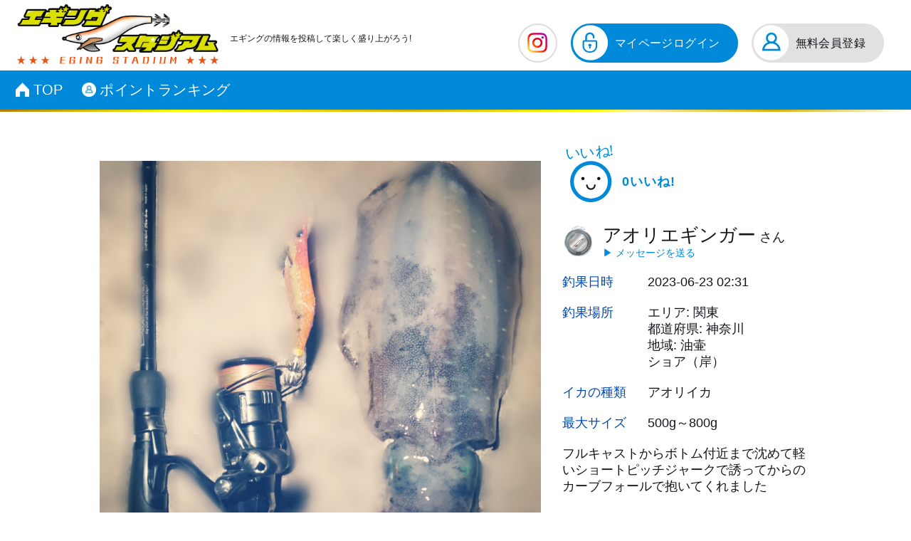

--- FILE ---
content_type: text/html; charset=UTF-8
request_url: https://egista.net/pages/detail/1675
body_size: 17614
content:
<!DOCTYPE html>
<html lang="ja">
    <head>
        <!-- Google Tag Manager -->
        <script>(function(w,d,s,l,i){w[l]=w[l]||[];w[l].push({'gtm.start':
        new Date().getTime(),event:'gtm.js'});var f=d.getElementsByTagName(s)[0],
        j=d.createElement(s),dl=l!='dataLayer'?'&l='+l:'';j.async=true;j.src=
        'https://www.googletagmanager.com/gtm.js?id='+i+dl;f.parentNode.insertBefore(j,f);
        })(window,document,'script','dataLayer','GTM-PM49V9DB');</script>
        <!-- End Google Tag Manager -->
        <meta charset="utf-8">
        <meta http-equiv="X-UA-Compatible" content="IE=edge">
        <meta name="viewport" content="width=device-width, initial-scale=1">

        
        <meta name="csrf-token" content="tgTgJkWZpv1TId3oPe3ToiQUeXggUVHsUpxxNYvC">
		<meta http-equiv="content-type" content="text/html; charset=UTF-8">

        <title>エギングスタジアム</title>
        <meta name="description" content="ポイント還元型エギング釣果情報サイトです。エギング釣果を投稿するとポイントが貯まり、貯まったポイントを様々な商品と交換できるサイトです。ここでしか手に入らないアイテムもあるので、ぜひゲットしてみて下さい。株式会社釣研が運営しています。">
        <meta name="keywords" content="エギングスタジアム,エギング,エギ,イカ釣り,釣果,釣果投稿">
        
        <link rel="shortcut icon" href="/favicon.ico">
		<link rel="apple-touch-icon" href="/apple-touch-icon.png" />

        
        
        
        <!-- <link rel="stylesheet" href="/css/bootstrap.min.css?id=88d5cfd3c98d263b4a1a"> -->
        <!-- <link rel="stylesheet" href="/css/font-awesome.min.css?id=88d5cfd3c98d263ffa1a"> -->
        <link rel="stylesheet" href="/css/aos.css?id=88d5cfd3c98d263aoa1a">
        <link rel="stylesheet" href="/css/owl.carousel.min.css?id=88d5cfd3c98d263owa1a">
        <link rel="stylesheet" href="/css/owl.theme.default.min.css?id=88d5cfd3c98d263owt4a1">
        <link rel="stylesheet" href="/css/app.css?id=88d5cfd3c98d263f4a1a" >
        <link rel="stylesheet" href="/css/toastr.css?id=88d5cfd3c98d263toa1a">

        

        <link rel="stylesheet" href="/css/style.css?id=88d5cfd3c98d263sta1a">
		<link rel="stylesheet" href="/css/bp_style.css?id=88d5cfd3c98d263toa1a">
        <script src="/js/jquery.min.js?id=c9dbc53eb32d9bejq3d0"></script>
        
        
        <script>
            window.Laravel = {"csrfToken":"tgTgJkWZpv1TId3oPe3ToiQUeXggUVHsUpxxNYvC"};
        </script>

        <link rel="stylesheet" href="/css/bp_detail.css?id=88d5cfd3c98d263toa1a">



		<!-- Global site tag (gtag.js) - Google Analytics -->
		<script async src="https://www.googletagmanager.com/gtag/js?id=G-SEHLS7GM14"></script>
		<script>
		window.dataLayer = window.dataLayer || [];
		function gtag(){dataLayer.push(arguments);}
		gtag('js', new Date());

		gtag('config', 'G-SEHLS7GM14');
		</script>
    </head>
    <body>
        <!-- Google Tag Manager (noscript) -->
        <noscript><iframe src="https://www.googletagmanager.com/ns.html?id=GTM-PM49V9DB"
        height="0" width="0" style="display:none;visibility:hidden"></iframe></noscript>
        <!-- End Google Tag Manager (noscript) -->

        
        <div class="header-scroll-box">
        <header>
            <div class="container header-content max-width-1310px position-relative">
            <div class="navbar-brand">
                <a class="" href="https://egista.net">
                <img src="https://egista.net/images/logo.png" class="logo" alt="logo"/>
                </a>
                <span class="logo-text">エギングの情報を投稿して楽しく盛り上がろう!</span>
            </div>




            <div class="header-right">
				<div class="icon">
					<a href="https://www.instagram.com/team_egista/" target="_blank"><img src="/images/icon_insta.png" alt=""></a>
				</div>

                <ul class="button-group   ">
                                        <li class="group-item">
                        <a href="https://egista.net/login" class="item-link my-login">マイページログイン</a>
                    </li>
                                                <li class="group-item">
                            <a href="https://egista.net/register" class="item-link join-free">無料会員登録</a>
                        </li>
                                                            </ul>
            </div>
                                    </div>
            <nav class="navbar navbar-expand-lg after_goldline">
                <div class="container max-width-1310px position-relative">

                    <a class="navbar-brand sp" href="https://egista.net">
                        <img src="https://egista.net/images/logo.png" class="logo" alt="logo"/>
                    </a>

					<div class="navbar_icon_togglemenu">
						<div class="icon">
							<a href="https://www.instagram.com/team_egista/" target="_blank"><img src="/images/icon_insta.png" alt=""></a>
						</div>
						<button class="navbar-toggler" type="button" data-toggle="collapse" data-target="#navbarNav" aria-controls="navbarNav" aria-expanded="false"
							aria-label="Toggle navigation">
							<span class="navbar-toggler-icon"></span>
						</button>
					</div>

                    <div class="collapse navbar-collapse" id="navbarNav">
                        <ul class="navbar-nav mr-auto">
                                                        <li class="nav-item sp">
                            <a href="https://egista.net/login" class="nav-link"><p class="menu-icon"><img src="https://egista.net/images/icons/icon-lock-out.png"/></p>マイページログイン</a>
                            </li>
                                                                <li class="nav-item sp">
                                <a href="https://egista.net/register" class="nav-link"><p class="menu-icon"><img src="https://egista.net/images/icons/icon-user.png"/></p>無料会員登録</a>
                                </li>
                                                                                        <li class="nav-item pc">
                            <a href="https://egista.net" class="nav-link"><p class="menu-icon"><img src="https://egista.net/images/icons/icon-home.png"/></p>TOP</a>
                            </li>
                            <li class="nav-item">
                            <a href="https://egista.net/ranking_page" class="nav-link"><p class="menu-icon"><img src="https://egista.net/images/icons/icon-user.png"/></p>ポイントランキング</a>
                            </li>
                                                        <!-- <li class="nav-item sp">
                                <a href="#" class="nav-link"><p class="menu-icon"></p>お問い合わせ</a>
                            </li> -->
                                                                                </ul>
                    </div>
                </div>
            </nav>
            <div class="sp-for-logo-text sp">
            <span class="logo-text">エギングの情報を投稿して楽しく盛り上がろう!</span>
            </div>
        </header>
        </div>

        <main class="pt-0">

            
<section class="section-detail overflow-hidden">
    <div class="container max-width-1030px">
        <div class="row">
        <div class="col-12">
                    </div>
        <div class="col-mdc-8 col-12 mb-4 aos-init aos-animate" data-aos="fade-up" data-aos-delay="100">
            <div class="detail-image-box">
            <img src="https://egista.net/posts/images/post_photo_1687473416.png" class="img-fluid" alt="アオリイカ">
            </div>
        </div>

        <div class="col-mdc-4 col-12 mb-4">
            <div class="detail-box">
            <div class="like-item aos-init aos-animate  " data-aos="fade-up" data-aos-delay="200">
                            <a href="https://egista.net/login" title="いいねの取り消し"" class="like-link cancel-active"><img class="icon-image" src="https://egista.net/images/icons/icon-like.svg" src=""/></a>
                            <h4 id="like-text-tag" class="like-text">0いいね!</h4>
                <!-- <a href="#" class="like-button">いいね!した人<img src="https://egista.net/images/icons/arrow-right.svg" alt=""/></a> -->
            </div>

            
            <a class="title-item aos-init aos-animate" href="https://egista.net/login" data-aos="fade-up" data-aos-delay="250">
            

                                    
                        <img class="icon-image" src="https://egista.net/products/images/product_photo_1627524930.png" alt=""/>

                                    




                <h3 class="title-text">アオリエギンガー<span class="smaller">さん</span></h3>
            </a>
            <div class="table-item aos-init aos-animate" data-aos="fade-up" data-aos-delay="300">
                <table class="detail-table">
                    <tr>
                        <th>釣果日時</th>
                        <td>2023-06-23 02:31</td>
                    </tr>
                    <tr>
                        <th>釣果場所</th>
                        <td>
							エリア: 関東<br/>
							都道府県: 神奈川<br/>
														地域: 油壷<br/>
														ショア（岸）
						</td>
                    </tr>
                    <tr>
                        <th>イカの種類</th>
                        <td>アオリイカ</td>
                    </tr>
                    <tr>
                        <th>最大サイズ</th>
                        <td>500g～800g</td>
                    </tr>

					<tr>
                        <td colspan="2">フルキャストからボトム付近まで沈めて軽いショートピッチジャークで誘ってからのカーブフォールで抱いてくれました</td>
                    </tr>
                </table>
            </div>

            </div>

        </div>

        </div>
    </div>
</section>

<section class="section-comment">
    <div class="container max-width-1030px">
        <div class="row flex-row-reverse">

			<div id="article_egi_data" class="col-mdc-4 col-12 mb-4 aos-init aos-animate" data-aos="fade-up" data-aos-delay="300">
				<div class="title-item">
					<h3 class="title-text">エギDATA</h3>
				</div>
				<div class="mark-data-box">
					<div class="mark-data-item">
						<div class="mark-data-title">メーカー</div>
						<div class="mark-data-info">YAMASHITA</div>
					</div>
					<div class="mark-data-item">
						<div class="mark-data-title">種類</div>
						<div class="mark-data-info">エギ王ライブ</div>
					</div>
					<div class="mark-data-item">
						<div class="mark-data-title">サイズ</div>
						<div class="mark-data-info">3.5</div>
					</div>
					<div class="mark-data-item">
						<div class="mark-data-title">カラー</div>
						<div class="mark-data-info">オレンジ</div>
					</div>
					<div class="mark-data-item">
						<div class="mark-data-title">ボディ</div>
						<div class="mark-data-info">ケイムラボディ</div>
					</div>

				</div>
            </div>

			<div class="col-mdc-8 col-12 mb-4 aos-init aos-animate" data-aos="fade-up" data-aos-delay="100">
				<div class="title-item">
					<h3 class="title-text">コメント</h3>
				</div>
				<div class="comment-box">
											<p class="text-center" style="color: #000;">データが存在しません。</p>
									</div>

				<div class="title-item">
					<h3 class="title-text">コメントを書く</h3>
				</div>
				<div class="comment-form-box">
					<form action="https://egista.net/create_comment" method="post" id="create_comment_form" onsubmit="createCommentFn()" class="aos-init aos-animate" data-aos="fade-up" data-aos-delay="300" role="form">
						<input type="hidden" name="_token" value="tgTgJkWZpv1TId3oPe3ToiQUeXggUVHsUpxxNYvC">
						<input hidden name="post_id" value="1675"/>
						<div class="row">
							<div class="col-lg-12 col-12 mb-3">
								<textarea class="" rows="8" id="comment" name="comment" placeholder="コメントを入力"></textarea>
							</div>
							<div class="col-lg-12 col-12">
								<button type="submit" class="like-button comment-submit" id="submit-button" name="submit">コメントを書きこむ<img src="https://egista.net/images/icons/arrow-right.svg" alt=""/></button>
							</div>
						</div>
					</form>
				</div>
			</div>


        </div>
    </div>
</section>


            <section class="section-reg section-padding">
    <div class="container max-width-1030px">
		
		<div class="foot_youtube">
			<ul class="flex_wrap">
				<li>
					<div class="iframe_box">
						<div class="to_modal" data-modal="modal_youtube">
                            <iframe width="560" height="315" src="https://www.youtube.com/embed/i71XLK7aUsw" title="YouTube video player" frameborder="0" allow="accelerometer; autoplay; clipboard-write; encrypted-media; gyroscope; picture-in-picture" allowfullscreen></iframe>
						</div>
					</div>
				</li>
				<li>
					<div class="iframe_box">
						<div class="to_modal" data-modal="modal_youtube">
                        <iframe width="560" height="315" src="https://www.youtube.com/embed/rYfRWYV6Ang" title="YouTube video player" frameborder="0" allow="accelerometer; autoplay; clipboard-write; encrypted-media; gyroscope; picture-in-picture" allowfullscreen></iframe>
						</div>
					</div>
				</li>
			</ul>
		</div>
		
    
    <p class="text-center tusriken"><a href="https://www.tsuriken.co.jp/" target="_blank"><img src="https://egista.net/images/tusriken.svg" alt="tusriken"/></a></p>
    </div>
</section>
        </main>

        <footer class="site-footer beofore_goldline">
    <div class="footer-menu">
    <ul class="menu-group mx-auto">
        <li class="menu-item">
            <a href="" class="item-link to_modal" data-modal="modal_manual">マニュアル</a>
        </li>
        <li class="menu-item">
            <a href="https://www.tsuriken.co.jp/tk_n/content/corporate/info.html" class="item-link" target="_blank">運営会社</a>
        </li>
        <li class="menu-item">
        <a href="" class="item-link to_modal" data-modal="modal_term">利用規約</a>
        </li>
        <li class="menu-item">
        <a href="" class="item-link to_modal" data-modal="modal_privacy">プライバシーポリシー</a>
        </li>
        
    </ul>
    </div>
    <div class="copy-right">
    <p>Copyright© Tsuriken Co.,Ltd. All Rights Reserved</p>
    </div>
</footer>

<a href="#" class="back-to-top"><img src="https://egista.net/images/icon-goto-top.svg" alt=""/></a>








<div class="over_body"></div>
<div class="modal_wrap modal_youtube">
	
		<div class="modal_inner">
			<div class="iframe_box">

			</div>
		</div>
	
</div>









<div class="modal_wrap modal_textmain modal_manual">
	<div class="modal_scroll">
		<div class="modal_inner">

			<h3 >
				マニュアル
			</h3>
			<div class="manual_item">
				<div>
					<h4 class="" id="">
						当サイトについて
					</h4>
				</div>
				<div>
					<ul>
						<li>
							株式会社 釣研は釣り人の輪が広がることを応援します。<br>
							当サイトはエギングのメンバー同士の交流により一人でも多くのエギング仲間が増え、エギングの輪が広がりエギングを楽しんでいただくことを応援するサイトです。
						</li>
					</ul>
				</div>
			</div>

			<div class="manual_item">
				<div>
					<h4 class="" id="">
						会員登録について
					</h4>
				</div>
				<div>
					<h5 class="">
						無料会員登録について
					</h5>
					<ul>
						<li>当サイトのご登録・ご利用は無料です。</li>
						<li>パソコンとスマートフォンに対応しています。（機種によりご利用いただけない場合あり）</li>
						<li>携帯電話（フィーチャーフォン）ではご利用になれません。</li>
						<li>新規会員登録はニックネーム、メールアドレスのみ、サイト内からポイントを利用してポイント商品交換を申請するには、商品送付用に名前、住所、電話番号の必須項目へのご入力が必要です。</li>
						<li>商品送付用としてご登録いただく名前、住所、電話番号はサイト内では公開されません。</li>
						<li>必須項目をご入力の上、登録フォームの「登録」ボタンを押すと自動的に会員登録は完了します。</li>
					</ul>

					
				</div>
			</div>

			<div class="manual_item">
				<div>
					<h4 class="" id="">
						アカウント（ご登録情報）について
					</h4>
				</div>
				<div>
					<h5 class="">
						アカウントの統合
					</h5>
					<ul>
						<li>異なるアカウント情報の統合はできませんので予めご了承ください。（2つのアカウントを1つのアカウントにまとめる等）</li>
					</ul>
				</div>
			</div>

			<div class="manual_item">
				<div>
					<h4 class="" id="">
						各種投稿について
					</h4>
				</div>
				<div>
					<h5 class="">
						釣果投稿について
					</h5>
					<ul>
						<li>釣果投稿は、釣果情報をフォーム形式で入力・選択し、写真等と合わせて登録することで共有する事ができます。</li>

						

						<li>釣果投稿は、全国のメンバーと評価しあう事ができます。投稿を評価する場合は、投稿詳細画面の「いいね」ボタンをクリック（タップ）してください。</li>
						<li>投稿詳細画面では、各投稿毎にコメント機能がついていますので、その投稿に関する情報交換やコミュニケーションが行えます。</li>
						<li>
							釣果写真を投稿する際、1枚目の写真は必ず釣果のイカが写っているものをご利用ください。1枚目に対象が確認できない場合には投稿は表示されない場合があります。<br>
							また、釣果0（ゼロ）のご投稿はご遠慮ください。
						</li>
					</ul>




					<h5 class="">
						禁止事項について
					</h5>
					<p>
						当サイトにおけるより良いコミュニケーションを実現するため、以下のような行為はご遠慮ください。以下のいずれかに該当する場合、投稿や投稿アカウントを削除することがあります。
					</p>
					<ul>
						<li>一度使用した写真による複数投稿</li>
						<li>釣り禁止区域や立ち入り禁止区域での釣り</li>
						<li>他者のブログ等からの写真、コメントの無断転用</li>
						<li>エギング以外の釣果投稿</li>
						<li>漁業権設定地域内での漁業権の対象となる水産動物の投稿</li>

						<li>他人の写真や肖像権、著作権を侵害するプロフィール写真の使用</li>
						<li>削除基準に抵触する内容を含む投稿をする行為</li>
						<li>エギングスタジアムの名前を利用して第三者になりすます行為</li>
						<li>政治活動、選挙活動、宗教活動またはこれらに類する行為</li>
						<li>有害なコンピュータープログラム等を投稿または送信する行為</li>
						<li>当サイトを通じて入手した情報の複製、販売、出版その他私的利用の範囲を超えて使用する行為</li>
						<li>当サイトの運営を妨げ、あるいは第三者に不利益を与えるような行為もしくはそのおそれがある行為</li>
						<li>その他、法律、法令、公序良俗に反する行為またはそのおそれがある行為</li>
						<li>スパム行為</li>
						<li>1アカウントから複数の釣り人の投稿</li>
					</ul>
					<p class="">
						エギングスタジアム内にて営利目的なサイト、URLのみ記載、宣伝等はお断りなく削除させて頂きます。エギングスタジアムに相応しくないと思われる内容の投稿はお断り無く削除、修正させて頂きます。あわせてご利用の制限や停止などの措置をとらせていただく可能性がございます。<br>
						何とぞご理解ご了承くださいますようお願いいたします。
					</p>
				</div>
			</div>



			<div class="manual_item">
				<div>
					<h4 class="" id="">
						ランク・ポイント交換商品について
					</h4>
				</div>
				<div>
					<h5 class="">
						ランクについて
					</h5>
					<ul>
						<li>
							エギングスタジアムでは、投稿に対してのポイントが付与され、獲得ポイントが一定のポイント数を超えた場合にランクアップする仕組みになっております。<br>
							
						</li>
					</ul>


					<h5 class="">
						ポイント交換商品について
					</h5>
					<ul>
						<li>ポイント交換商品はご自身のプロフィールページより申請・獲得する事ができます。</li>
						<li>ポイント交換商品の送付先は、プロフィール編集で登録された住所に発送となりますので、予めポイント交換商品の発送先をプロフィール編集にてご登録ください。</li>
						<li>ポイント交換商品の発送は月一回を目安に発送しておりますが、商品により約三か月ほどかかるものもございます。予めご了承ください。</li>
					</ul>
				</div>
			</div>

			<div class="manual_item">
				<div>
					<h4 class="" id="">
						投稿削除について
					</h4>
				</div>
				<div>
					<ul>
						<li>ご自身のマイページから投稿削除を行うことはできません。当サイトの管理者のみ投稿を削除することができます。</li>
					</ul>
				</div>
			</div>





			<div class="manual_item">
				<div>
					<h4 class="" id="">
						パソコンでご利用の場合
					</h4>
				</div>
				<div>
					<h5 class="">
						インターネットブラウザ
					</h5>
					<ul>
						<li>
							edge、Firefox、Chrome、Safariの最新バージョンでのご利用を推奨しております。上記以外でご利用の場合、正常に動作しない場合がありますので、サポート対象外とさせていただいております。予めご了承ください。
						</li>
					</ul>
					<h5 class="">
						回線について
					</h5>
					<ul>
						<li>エギングスタジアムでは容量の大きなデータの送受信が発生しますので、光回線でのご利用を推奨いたします。</li>
					</ul>
					<h5 class="">
						ログイン状態について
					</h5>
					<ul>
						<li>
							エギングスタジアムのログインには自動ログイン機能がついていますが、インターネットカフェ等、公共のインターネットサービス（パソコン）等でエギングスタジアムにアクセスする場合には、必ず自動ログインのチェックが外れていることを確認してからログイン（ログイン時にパスワードの保存を聞かれたら必ず「いいえ」をクリック）してください。また中断される場合には必ずログアウトをクリックし、ブラウザを全て閉じてください。更にブラウザの閲覧履歴（入力フォームの入力履歴など）を全てクリアする事もお勧めします。
						</li>
					</ul>
				</div>
			</div>

			<div class="manual_item">
				<div>
					<h4 class="" id="">
						スマートフォンでご利用の場合
					</h4>
				</div>
				<div>
					<h5 class="">
						OSとインターネットブラウザ
					</h5>
					<ul>
						<li>iOS、Android ともに最新バージョンを推奨しております。ブラウザは標準搭載のものを、最新バージョンにてご利用ください。上記以外でご利用の場合、正常に動作をしない場合がありますので、サポート対象外とさせていただいております。予めご了承ください。</li>
					</ul>
					<h5 class="">
						回線について
					</h5>
					<ul>
						<li>スマートフォンでのご利用の際にはWi-fi接続など、高速のインターネット通信環境をおすすめ致します。その他の通常のモバイル通信でご利用の場合、電波の強弱によりブラウザの表示速度が低下したり、フォームの選択項目が正しく表示されない場合もございます。予めご了承ください。</li>
					</ul>
					<h5 class="">
						ログイン状態について
					</h5>
					<ul>
						<li>「次回より自動的にログイン」をチェック状態でログインすると、次回以降のアクセス時もログインしている状態でご利用いただけます。</li>
						<li>ログイン状態の保持はクッキーと言う技術を用いております。あらかじめ、ご利用いただくブラウザでクッキーを有効に設定下さい。</li>
					</ul>
				</div>
			</div>

			<div class="manual_item">
				<div>
					<h4 class="" id="">
						退会について
					</h4>
				</div>
				<div>
					<ul>
						<li>
							退会をご希望の方はプロフィールページのプロフィール編集画面に進み、アカウント管理からアカウントの削除をしてください。<br>
							アカウント削除後の31日間は退会時に届いたメールから復元することができます。<br>
							退会時に届いたメール以外からは復元することができませんのであらかじめご了承ください。
						</li>
					</ul>
				</div>
			</div>

			<div class="manual_item">
				<div>
					<h4 class="" id="">
						お問合せについて
					</h4>
				</div>
				<div>
					<h5 class="">
						お問合せはメールにて
					</h5>
					<ul>
						<li>お問い合わせは、メールにて受け付けています。</li>
						<li>メールでのお問い合わせに関しましては常に受け付けておりますが、ご返信には内容によりお時間がかかる場合がございます。また内容によってはご返信致しかねる場合もございますので予めご了承ください。
							<p class="tsuriken_contact">
								 <a href="mailto:info@egista.net">info@egista.net</a>
							</p>
						</li>
					</ul>
				</div>
			</div>

			<div class="manual_item">
				<div>
					<h4 class="" id="">
						よくある質問
					</h4>
				</div>
				<div>
					<h5 class="  question_""">
						会員登録ができません
					</h5>
					<ul>
						<li>このページ上部の「会員登録について」をご確認のうえ解決されない場合には、具体的な症状や事象を明記の上、以下までご連絡ください。
							<p class="tsuriken_contact">
								 <a href="mailto:info@egista.net">info@egista.net</a>
							</p>
						</li>
					</ul>

					<h5 class="">
						投稿フォームの表示がおかしい
					</h5>
					<ul>
						<li>
							項目を選択した際に内容が切り替わらない、もしくは表示がおかしい場合など回線が込み合ってデータを正しく表示できない場合があります。その場合は、PCでは「F5キー」、スマートフォンでは「ページ再読み込み（ページ更新）」等を行っていただき、リフレッシュした上で回線状況をご確認の上、もう一度投稿しなおしてください。
						</li>
					</ul>
					<h5 class="">
						写真が登録できない
					</h5>
					<ul>
						
						<li>
							通信状況が悪い場合には読み込みに時間がかかる場合もございます。しばらく経っても反映されない場合にはページ更新等を行い、それでも反映されない場合には再度投稿をやり直してください。
						</li>
					</ul>

					<h5 class="">
						ポイント交換商品はいつ届くの？
					</h5>
					<ul>
						<li>通常ご応募をいただいてから1ヵ月程度でのお届けを予定しておりますが、商品によりお届けまで約3か月程いただくものもございます。予めご了承ください。</li>
					</ul>
					<h5 class="">
						ポイント交換商品が届かない
					</h5>
					<ul>
						<li>ポイント交換商品は、プロフィール編集でご登録された宛先へ発送されます。ポイント交換商品が届かない場合には今一度プロフィール編集画面にてポイント交換商品送付用のご住所をご確認ください。正しく登録されているにも関わらずポイント交換商品が到着しない場合には、発送ミスも考えられますので、大変お手数ではございますが、お名前とご登録のメールアドレスを併記の上、以下までご連絡ください。
							<p class="tsuriken_contact">
								 <a href="mailto:info@egista.net">info@egista.net</a>
							</p>
						</li>
					</ul>
					<h5 class="">
						ポイント交換商品の中身がサイトの内容と違う
					</h5>
					<ul>
						<li>申し訳ございません。発送ミスも考えられますので、大変お手数ではございますが、お名前とご登録のメールアドレスと届いたポイント交換商品の内容を併記の上、以下までご連絡ください。
							<p class="tsuriken_contact">
								 <a href="mailto:info@egista.net">info@egista.net</a>
							</p>
						</li>
						<li>ポイント交換商品は予告なく変更になる場合があります。予めご了承下さい。 </li>
					</ul>
				</div>
			</div>
		</div>
	</div>
</div>














<div class="modal_wrap modal_textmain modal_term">
	<div class="modal_scroll">
		<div class="modal_inner">
			<h3>
				利用規約
			</h3>
			<div class="term_item no_bd">
				エギングスタジアム（以下、「本サイト」といいます）を運営する株式会社 釣研（以下「当社」といいます。）
				は、本サイトに関する基本的な利用規約（以下「本規約」といいます。）を、以下の通り定めます。
			</div>
			<div class="term_item">
				<h4>
					第1条　本規約の適用
				</h4>
				<ul class="">
					<li>本規約は、次条に定める会員が本サイトを利用するにあたり遵守すべき事項を定めたもので、当社と会員との一切の関係について適用されます。</li>
				</ul>
			</div>
			<div class="term_item">
				<h4>
					第2条　釣りのルールとマナー
				</h4>
				<ul class="">
					<li> 1）釣りのルールを守っていただきます。
						<ul class="">
							<li>遊漁（釣り）に関する法令・規制を守る。</li>
							<li>立ち入り禁止場所には入らない。</li>
							<li>違法駐車・迷惑駐車はしない。</li>
						</ul>
					</li>
					<li> 2）マナーの向上に努め、自然環境の美化・保全に努めていただきます。
						<ul class="">
							<li>釣り場をきれいに保つため、使用した釣具やゴミは必ず持ち帰る。</li>
							<li>漁業者や近隣住民の迷惑になる行為はしない。</li>
						</ul>
					</li>
					<li> 3）楽しい釣りをするため、安全対策に努め事故を防ぐ行為をしていただきます。
						<ul class="">
							<li>ライフジャケットを積極的に着用し、水辺での安全に注意を払う。</li>
							<li>安全を最優先として、荒天時は無理せず釣りを中止する。</li>
						</ul>
					</li>
					<li> 4）健全なレジャーとして「釣り文化」継承していただきます。
						<ul class="">
							<ul class="">
								<li>より多くの人々に釣りの楽しさと自然の大切さを伝える。</li>
							</ul>
							<li>※公益財団法人　日本釣振興会の<a href="https://www.jsafishing.or.jp/thought/rule&nbsp;" target="_blank">釣り人宣言</a>より</li>
						</ul>
					</li>
				</ul>
			</div>
			<div class="term_item">
				<h4>
					第3条　会員
				</h4>
				<ul class="">
					<li>1）本規約において「会員」とは、当社の指定する手続きに基づき、本規約を承諾のうえ当社所定の方法にて本サイトへの登録を申し込み、当社がこれを承認した者をいいます。</li>
					<li>2）当社が会員として承認することを不適切と判断した場合、登録を認めない場合があります。また承認後であっても承認を取り消し、予告無く登録の抹消を行う場合があります。</li>
					<li>3）すでに登録されている会員が、重複して会員の登録を申し込むことを禁じます。</li>
					<li>4）当社は本規約を会員に対して予告なしに改訂できるものとします。また改訂された本規約は、改訂以前、以後に関わらず全ての会員に対して適用されるものとします。改訂された本規約については、本サイトで告知されるものとします。</li>
				</ul>
			</div>
			<div class="term_item">
				<h4>
					第4条　ID等
				</h4>
				<ul class="">
					<li>1）会員は、当社が提供するサービスの利用にあたり、当社に登録しているメールアドレスまたはID及びパスワード（以下、あわせて「ID等」といいます。）を使用するものとします。</li>
					<li>2）会員は、ID等の使用及び管理について自ら責任を持つものとし、第三者に開示したり、使用させてはならないものとします。会員は、自己のID等によりなされた、当社が提供するサービスにかかる一切の行為及びその結果について当該行為を会員自身が行ったか否か又は会員自身の過失の有無を問わず、自らその責任を負うものとします。</li>
					<li>3）会員は、ID等の盗難もしくは失念があった場合、又はID等が第三者に使用されていることが判明した場合、直ちに当社にその旨を届け出ると共に、当社からの指示に従うものとします。</li>
					<li>4）会員は、複数のID等を持つことはできません。万が一、一人の会員が重複して会員登録を行い、複数のID等を持つことが判明した場合には、当社は本人の承諾無く当該会員の複数の登録を抹消することがあります。</li>
					<li>5）会員が、第三者のID等を不正に利用したことにより、当該第三者又は当社に損害を与えた場合、会員は当該不正使用によって生じた損害を当該第三者又は当社に賠償するものとします。</li>
				</ul>
			</div>
			<div class="term_item">
				<h4>
					第5条　登録情報
				</h4>
				<ul class="">
					<li>1）ID等を含む全ての会員の登録情報は当社が保有・管理するものとします。会員の登録情報には、本サイト上で公開される情報（以下「公開登録情報」といいます。）と、本サイト上で公開されない情報（以下「非公開登録情報」といいます。）があります。</li>
					<li>2）当社は、会員の登録情報を適切に管理、取り扱うものとし、会員の登録情報のうち、特定の個人を識別できる情報（以下、「個人情報」といいます。）の取り扱いについては、別途定める「本サイトにおけるプライバシーポリシーについて」に従うものとします。</li>
					<li>3）会員は、登録情報の公開・非公開の区別を、会員が情報を登録する際に登録画面上で自らの責任で所定の方法により指定するものとします。会員が情報を入力し会員登録を申し込んだ時点で、公開と指定された登録情報が本サイト上で公開されることに同意したものとみなします。</li>
					<li>4）会員が公開登録情報として入力した情報が公開されたことにより会員が被った一切の損害については、会員自身が責任を負い、当社は責任を負わないものとします。　※公開情報の入力には十分ご注意ください。</li>
					<li>5）登録の際に記入・申告する登録情報の全ての項目に関して、会員は虚偽の申告をしてはなりません。</li>
					<li>6）住所、電話番号、その他の登録情報に変更が生じた場合、会員は速やかに所定の変更手続きを行うものとします。変更手続がされなかったことにより会員が被った一切の損害については、会員自身が責任を負い、当社は責任を負わないものとします。</li>
				</ul>
			</div>
			<div class="term_item">
				<h4>
					第6条　会員の禁止事項
				</h4>
				<div>
					<ul class="">
						<li>会員は、本サービスの利用にあたり、故意・過失を問わず以下の各号に該当する行為（以下「禁止行為」といいます）を行わないものとします。禁止行為を行った場合は、当社は、事前の告知無く禁止行為に該当する箇所の削除、本サービスの利用停止、又は会員資格の抹消等、当社が適切と判断した措置を行う場合があります。その場合、当社は、これらの措置に関する質問・苦情は一切受け付けず、当社はその理由を開示する責任を負わないものとします。</li>
					</ul>
				</div>
				<ul class="">
					<li>1）公序良俗に反する行為</li>
					<li>2）犯罪行為に結びつく行為</li>
					<li>3）他の会員、第三者又は当社の知的財産権（著作権・意匠権・特許権・実用新案権・商標権・ノウハウが含まれるがこれらに限定されない）、肖像権、プライバシー、その他の権利を侵害する行為</li>
					<li>4）本サイトと関係のない団体、サービス、活動等への勧誘を目的とする行為</li>
					<li>5）他の会員、第三者又は当社に迷惑をかけたり不利益を与える行為、又はこれらの者を誹謗中傷したり、名誉・信用を毀損する行為</li>
					<li>6）コンピューターウィルス等の有害なプログラムの使用・提供等により、本サイトのシステムインフラに障害を及ぼす行為、又は当社による本サイトの運営を妨害する行為</li>
					<li>7）選挙の事前運動、選挙運動又はこれらに類似する行為、及び公職選挙法に抵触する行為</li>
					<li>8）当社の承認した以外の方法で他の会員又は第三者との間で、売買等金銭的な利害を発生させる行為、他組織への集客活動、代価性のない物品の交換や贈与等経済的な利害関係の生じる行為、並びに無限連鎖講（ネズミ講）を開設し、又はこれを勧誘する行為、その他の営利目的で本サイトを利用する行為</li>
					<li>9）未成年者に対し悪影響があると判断される行為</li>
					<li>10）スパムメール又は不特定の会員に対して電子メールを送付する行為、又はそれを読むこと、アンケートに答えることあるいは当該電子メールを他の会員若しくは第三者に転送することを強要又は依頼する行為</li>
					<li>11）本人、第三者を問わず個人を特定する情報を掲載する行為</li>
					<li>12）当社からの電子メール又は本サイトの内容を無断転載又は再配布する行為</li>
					<li>13）法令に違反する行為</li>
					<li>14）全各項に定める行為を助長する行為</li>
					<li>15）全各号に該当するおそれがあると当社が判断する行為</li>
					<li>16）その他、当社が不適当と判断する行為</li>
				</ul>
			</div>
			<div class="term_item">
				<h4>
					第7条　会員間の情報の授受等
				</h4>
				<ul class="">
					<li>1）本サイトを通じて会員同士でなされた情報の授受、及びそれに付随して行われる行為について、当社は一切責任を負わないものとします。</li>
					<li>2）本サイトを通じて会員同士でなされた情報の授受に関して、当該情報が各種ウイルスに感染していたことにより当社、他の会員又は第三者が損害を被った場合、当該情報を掲載した会員はその損害を賠償するものとします。また、当社は当該損害について会員又は第三者に対して一切責任を負わないものとします。</li>
				</ul>
			</div>
			<div class="term_item">
				<h4>
					第8条　権利の帰属
				</h4>
				<ul class="">
					<li>1）当社が本サイトに掲載する情報に関する知的財産権、その他の権利は、特段の定めがある場合を除き、すべて当社又は他の著作権者に帰属するものとし、会員は、当社の承認した場合を除き、本サイトの利用を通じて入手したいかなる情報も、当社が指定する方法以外の使用をすることはできません。</li>
					<li>2）本サイト又は本サイトを通じて提供するサービス上で、会員が掲示した内容により知的財産権が発生する場合、当該権利は全て当社に無償で譲渡されるものとします。また、当社が本サイト又は本サイトを通じて提供するサービスを通じて行う募集に対して会員が応募したイラスト、キャッチコピー、企画、その他のコンテンツについても同様とします。</li>
					<li>3）前項の著作権には、著作権法第２７条、第２８条所定の権利を含むものとします。</li>
					<li>4）会員は、当社並びに当社より正当に権利を取得し、又は正当に権利の使用許諾を受けた第三者に対し、著作者人格権（公表権、氏名表示権、同一性保持権）を行使しないものとします。</li>
				</ul>
				<div>
					<ul class="">
						<li>なお、本サイト内の情報が、新聞、雑誌、他のサイトなどへの掲載や出版物として発行されうることもありますのであらかじめご了承ください。但し、個人情報保護及びプライバシー保護の観点からお名前や住所など、個人情報に関しては会員の事前の承諾なしに公開することはありません。詳しくは「本サイトにおけるプライバシーポリシーについて」をご覧ください。</li>
					</ul>
				</div>
			</div>
			<div class="term_item">
				<h4>
					第9条　会員資格の抹消
				</h4>
				<ul class="">
					<li>1)以下の項目に該当する場合、当社は、会員の承諾なしに、予告無く会員資格を抹消することができるものとします。
						<ul class="">
							<li>(1)会員資格を不正に利用した場合</li>
							<li>(2)当社が承認した以外の方法で本サイトを営利目的に利用した場合</li>
							<li>(3)会員の登録情報に虚偽の事実が認められた場合</li>
							<li>(4)本サイトの信用や社会的地位を脅かすおそれのある行為が発覚した場合</li>
							<li>(5)当社のサービスやシステムを不正に利用した場合</li>
							<li>(6)有償サービス利用時における当社への支払いを怠った場合</li>
							<li>(7)一年間、ログインがなかった場合</li>
							<li>(8)その他、本規約のいずれかの規定に違反した場合</li>
						</ul>
					</li>
					<li>2）資格が抹消された場合、会員は本サイトで保有する全ての権利を喪失するものとします。</li>
				</ul>
			</div>
			<div class="term_item">
				<h4>
					第10条　退会
				</h4>
				<ul class="">
					<li>会員は退会しようとする場合、会員本人が退会の申し込みをするものとします。退会の申し込みは本サービス内の退会のページから手続きを行います。会員は、当サイト利用に伴って蓄積したデータ等は退会によって消滅することにあらかじめ同意するものとします。</li>
				</ul>
			</div>
			<div class="term_item">
				<h4>
					第11条　責任
				</h4>
				<ul class="">
					<li>1）本規約に個別に定めるほか、会員は、故意又は過失により、本サイト又は本サイトを通じて提供されるサービスの利用に関して当社又は第三者に損害を与えた場合には、自らの責任と費用負担において、その損害を賠償するものとします。</li>
					<li>2）会員は、本サイト又は本サイトを通じて提供されるサービスの利用に関連して、第三者と紛争が生じ、又は第三者に損害を与えた場合、自らの責任と費用負担において解決します。</li>
					<li>3）会員の掲載した情報、その他会員の帰責事由により、当社又は第三者が他の会員又は他の第三者より苦情、クレームその他の請求を受け、当社または当該第三者が損害を被った場合、当該会員は、自らの責任と費用負担により解決し、または当社又は当該第三者に生じた損害を賠償するものとします。</li>
				</ul>
			</div>
			<div class="term_item">
				<h4>
					第12条　情報・サービス
				</h4>
				<ul class="">
					<li>1）当社が提供する様々な情報・サービスについては、これの完全性、正確性、有用性及び合目的性に対し、当社はその調査義務及び保証義務を一切負わないものとします。</li>
					<li>2）当社は会員を含む第三者から提供された原稿、画像（動画・静止画・スケッチ等を含む）、音声などの情報等を編集、再構成できる権利を持つものとし、会員はこれに対し何ら異義を申し立てないものとします。ただし、当社はかかる編集等の義務は一切負わないものとします。</li>
					<li>3）当社が会員に対して提供する情報・サービスについては、当社は、これの完全性、正確性、有用性及び合目的性に対し、一切の保証を行わないものとします。また提供された情報に起因する損害（身体的、精神的、財産的損害を含む）が会員に発生した場合でも、当社は一切の責任を負わないものとします。</li>
					<li>4）当社が本サイトにおいて提供する会員参加型のコンテンツ上において、ID等、個人情報、又は個人を特定できる情報を当該会員が掲載した場合は、第４条３項に記載された個人情報の開示の同意を得られたものとみなし、当社はこれに対する一切の責任を負わないものとします。</li>
				</ul>
			</div>
			<div class="term_item">
				<h4>
					第13条 データ等の削除
				</h4>
				<ul class="">
					<li>1）会員が本サイト用設備に蓄積したデータ等（データベースサービスの設定に伴い第三者が蓄積したデータ等を含み、以下同様とします）が、当社が定める所定の期間又は量を超えた場合、会員に事前に通知することなく削除することがあります。また当サイトの運営及び保守管理上の必要から、会員に事前に通知することなく、会員が本サイト用設備に登録したデータ等を削除することがあります。</li>
					<li>2）当社は、前項に基づくデータ等の削除に関し、一切責任を負いません。</li>
				</ul>
			</div>
			<div class="term_item">
				<h4>
					第14条　サービスの中断、停止
				</h4>
				<ul class="">
					<li>1）当社は、以下に該当する場合、会員の承諾なしで、サービスの一部もしくは全部を一時中断、又は停止する場合があります。
						<ul class="">
							<li>(1)本サイト及びそれにかかるネットワーク等のシステム定期保守、更新ならびに緊急の場合</li>
							<li>(2)火災、停電、天災などの不可抗力により、サービスの提供が困難な場合</li>
							<li>(3)その他、不測の事態により当社がサービスの提供が困難と判断した場合</li>
						</ul>
					</li>
					<li>2）前項の事態に伴い、会員に不利益、損害が発生した場合、当社はその一切の責任を負わないものとします。</li>
				</ul>
			</div>
			<div class="term_item">
				<h4>
					第15条　サービス内容の変更、中止
				</h4>
				<ul class="">
					<li>1）当社は、会員の承認を受けることなく、サービスの内容を変更、又は中止する場合があります。</li>
					<li>2）前項の事態に伴い、会員に不利益、損害が発生した場合、当社はその一切の責任を負わないものとします。</li>
				</ul>
			</div>
			<div class="term_item">
				<h4>
					第16条 サイトの免責等
				</h4>
				<ul class="">
					<li>1）当社は、投稿及びメールの交換を含む会員同士の情報交換について、調査・管理・削除する権利を持ちますが、調査・管理・削除する義務は負わないものとします。</li>
					<li>2）当社は、サービスの提供の状態、アクセスの可能性、使用の状態について、最大の努力はいたしますが、保証はできません。</li>
					<li>3）当社は会員同士、会員と第三者、あるいは第三者同士のトラブルに対して、一切の責任を負わないものとします。万一、トラブルが発生した場合、当社を含まない当事者同士で解決するものとします。</li>
					<li>4）当社の提供するサービスに関して紛争が生じ、当社が会員又は第三者からクレームを受け、裁判所において損害賠償その他の責任を認める判決等がなされ、それに対応等した場合には、当社は、当該トラブルの原因を作出した会員に対し、当該紛争にかかる一切の費用（損害賠償金、訴訟費用及び弁護士費用を含む）を請求できるものとします。</li>
					<li>5）本サイトに接続が困難、不可能、あるいは一部又は全部のサービスが不完全、又は完全に提供されない場合、当社はこの責任を一切負わないものとします。また本サイトに接続できるユーザーは当該障害について当社に対して一切の責任の追及ができないものとします。</li>
					<li>6）本サイトまたは本サイトを通じて提供されるサービスによって、会員又は第三者に発生した損害に関しては、当社は一切免責されるものとします。</li>
					<li>7）当社の提供するサービスに関する全ての紛争は、トラブルの内容に関わらず、準拠法として日本法が適用され、横浜地方裁判所を第一審の専属管轄裁判所とします。</li>
				</ul>
			</div>
			<div class="term_item no_bd">
				<h4>
					第17条 登録リンクに関する規約事項
				</h4>
				<div>
					<ul class="">
						<li>ご投稿・登録されるブログ等のリンクアドレスは、各サイトで許可された固有のアドレスをご登録ください。更新される度にアドレスが変わるアドレス等は禁止させていただきます。また、以下の項目に該当するサイトへのリンクアドレスの登録は固くお断りいたします。 </li>
					</ul>
				</div>
				<ul class="">
					<li>1）第三者または当社の財産もしくはプライバシーを侵害するサイトへのリンク、または侵害するおそれのあるサイトへのリンク。</li>
					<li>2）第三者または当社に、不利益もしくは損害を与えるサイトへのリンク、またはそのおそれがあるサイトへのリンク。</li>
					<li>3）第三者または当社の名誉もしくは信用を毀損するサイトへのリンク。</li>
					<li>4）公序良俗に反する行為、またはそのおそれのあるサイトへのリンク。</li>
					<li>5）犯罪行為または犯罪に結びつく行為、またはそのおそれがあるサイトへのリンク。</li>
					<li>6）営業活動または営利を目的とする行為、またはその準備を目的とするサイトへのリンク。</li>
					<li>7）コンピュータウィルス等有害なプログラムを使用もしくは提供するサイトへのリンク、またはそのおそれのあるサイトへのリンク。</li>
					<li>8）その他、法律、法令または条例に違反するサイトへのリンク、またはそのおそれのあるサイトへのリンク。</li>
					<li>9）その他、当社が不適切と判断するサイトへのリンク。</li>
				</ul>
				<div>
					<ul class="">
						<li>上記規約項目に該当する場合、または該当すると想定される場合、ただちに登録されたブログリンクを削除してください。また、第三者によって上記規約項目に該当するブログリンクを発見された場合は、当社お問合せ窓口へご連絡をください。 不適切なブログの掲載に関して、こちらで削除させて頂く場合もございますので予めご了承ください。</li>
					</ul>
				</div>
			</div>

		</div>
	</div>
</div>















<div class="modal_wrap modal_textmain modal_privacy">
	<div class="modal_scroll">
		<div class="modal_inner">
			<h3 class="">
				<span class="">プライバシーポリシー</span>
			</h3>
			<div class="privacy_item no_bd">
				株式会社 釣研（以下「当社」といいます）は、お客様の氏名や住所、メールアドレスなどの特定の個人を識別できる情報(以下｢個人情報｣といいます)を適切に取扱い、保護することが企業の社会的責任であると認識し、次の取り組みを実施いたします。
			</div>
			<div class="privacy_item">
				<h4 class="">
					1. 法令の遵守
				</h4>
				<ul>
					<li>個人情報を取扱うにあたり、個人情報保護に関する関係法令を遵守いたします。</li>
				</ul>
			</div>
			<div class="privacy_item">
				<h4 class="">
					2. 個人情報の収集
				</h4>
				<ul>
					<li>お客様の個人情報を収集させていただく場合は、その利用目的、お客様に対する弊社の担当窓口をお知らせした上で、必要範囲内で収集させていただきます。</li>
				</ul>
			</div>
			<div class="privacy_item">
				<h4 class="">
					3. 個人情報の適正管理
				</h4>
				<ul>
					<li>お客様の個人情報は、最新の状態を確保し、個人情報への不正アクセス、紛失、破壊、改ざんおよび漏えい等の防止措置を講じます。</li>
				</ul>
			</div>
			<div class="privacy_item">
				<h4 class="">
					4. 第三者提供の制限
				</h4>
				<ul>
					<li>お客様の個人情報は、法令に別段の定めのある場合を除き、お客様のご承諾なく、第三者に開示･提供いたしません。</li>
				</ul>
			</div>
			<div class="privacy_item">
				<h4 class="">
					5. 委託先の監督
				</h4>
				<ul>
					<li>お客様の個人情報の取扱いを第三者に委託する場合は、守秘義務契約の締結等により委託先においても安全な情報管理が講じられるよう適切に監督いたします。</li>
				</ul>
			</div>
			<div class="privacy_item">
				<h4 class="">
					6. 個人情報の開示請求等
				</h4>
				<ul>
					<li>個人情報の開示・訂正・削除・利用停止等のご請求については、法令に別段の定めのある場合を除き、弊社の担当窓口までご連絡いただければ、合理的な範囲で速やかに対応いたします。</li>
				</ul>
			</div>
			<div class="privacy_item">
				<h4 class="">
					7. 安全性確保の管理体制
				</h4>
				<ul>
					<li>個人情報保護に関する取り組みを全社的に強化するため、個人情報を取扱う部門に管理責任者を置き、社員に対する教育と啓発を継続的に実施いたします。</li>
				</ul>
			</div>
			<div class="privacy_item">
				<h4 class="">
					8. 継続的改善
				</h4>
				<ul>
					<li>情報技術の発展や社会的要請の変化等を踏まえ、個人情報保護のための管理体制および取り組みを継続的に見直し、その改善に努めます。</li>
				</ul>
			</div>

			<h3 class="">
				<span class="" id="first_">個人情報の利用目的</span>
			</h3>
			<div class="privacy_item">
				<p class="">
					当社は、お客様の個人情報を以下の事業に関し、利用目的の達成に必要な範囲内で取扱います。
				</p>
			</div>
			<div class="privacy_item">
				<h4 class="">
					1. 事業内容
				</h4>
				<p>
					(1) 釣具販売を中心とした一般消費者・企業向けサービス事業
				</p>
				<p class="">
					(2) その他前号に付帯関連する事業
				</p>
			</div>
			<div class="privacy_item">
				<h4 class="">
					2. 利用目的
				</h4>
				<p>
					(1) 商品・サービスの申込受付のため
				</p>
				<p>
					(2) 商品・サービスの提供のため
				</p>
				<p>
					(3) 商品・サービスをご利用いただく資格やご本人様確認のため
				</p>
				<p>
					(4) 新商品・サービスの研究や開発を目的とする市場調査やデータ分析のため
				</p>
				<p>
					(5) ダイレクトメールの発送等、当社や提携会社等の商品・サービスに関するご案内のため
				</p>
				<p>
					(6) その他お客様とのお取引を適切かつ円滑に履行するため
				</p>
				<p>
					(7) 人事採用活動における連絡、資料発送のため
				</p>
			</div>

			<h3 class="">
				個人情報の取扱いに関するお問い合わせ
			</h3>
			<div class="privacy_item no_bd">

				個人情報の取扱いに関するお問い合わせについては、下記にてお受けいたします。
				<p class="tsuriken_contact">
					 <a href="mailto:info@egista.net">info@egista.net</a>
				</p>

			</div>
		</div>
	</div>
</div>

        

        <script src="https://cdnjs.cloudflare.com/ajax/libs/popper.js/1.16.0/umd/popper.min.js"></script>
        <script src="/js/bootstrap.min.js?id=c9dbc53eb32d9bebt3d0"></script>
        <script src="/js/jquery.easing.min.js?id=c9dbc53eb32d9bejqed0"></script>
        <script src="/js/aos.js?id=c9dbc53eb32d9beao3d0"></script>
        <script src="/js/owl.carousel.min.js?id=c9dbc53eb32d9beow3d0"></script>
        <script src="/js/toastr.js?id=c9dbc53eb32d9beto3d0"></script>
        <!-- <script src="/js/app.js?id=c9dbc53eb32d9bef53d0"></script> -->
        <script src="/js/custom.js?id=c9dbc53eb32d9becs3d0"></script>


		<script src="/js/bp_jquery.nextToggle.js"></script>
		<script src="/js/bp_common.js"></script>
        <script>

    function createCommentFn() {
        if( !$('textarea[name="comment"]').val() ) {
            event.preventDefault();
            toastr['error']('コメントを入力してください。');
            $('textarea[name="comment"]').focus();
            return false;
        }
    }
    $("#like-link-button").on("click", function(){
        var post_id = this.dataset.gid;
        console.log(post_id);
        if( $(this).hasClass("cancel-active") ) {
            $.ajax({
                type : 'POST',
                url : "https://egista.net/cancel_like_post",
                data :   {
                    _token: "tgTgJkWZpv1TId3oPe3ToiQUeXggUVHsUpxxNYvC",
                    post_id: post_id
                },
                success: function(res) {
                    if (res) {
                        $('#like-text-tag').html(res.likes + 'いいね!');
                        $('#like-link-button').removeClass("cancel-active").closest(".like-item").removeClass("on_like_status");
                        $('#like-link-button').attr("title", "いいね")
                    }
                }
            });
        } else {
            $.ajax({
                type : 'POST',
                url : "https://egista.net/like_post",
                data :   {
                    _token: "tgTgJkWZpv1TId3oPe3ToiQUeXggUVHsUpxxNYvC",
                    post_id: post_id
                },
                success: function(res) {
                    if (res) {
                        $('#like-text-tag').html(res.likes + 'いいね!');
                        $('#like-link-button').addClass("cancel-active").closest(".like-item").addClass("on_like_status");
                        $('#like-link-button').attr("title", "いいねの取り消し")
                    }
                }
            });
        }
    });

	/*
    function likeThisPost( post_id ) {
        var post_id = post_id;
        $.ajax({
            type : 'POST',
            url : "https://egista.net/like_post",
            data :   {
                _token: "tgTgJkWZpv1TId3oPe3ToiQUeXggUVHsUpxxNYvC",
                post_id: post_id
            },
            success: function(res) {
                if (res) {
                    $('#like-text-tag').html(res.likes + 'いいね!');
                    $('#like-link-button').css('pointer-events', 'none').addClass("on_like_status");
                    $('#like-link-button').addClass("cancel-active");
                }
            }
        });
    }
	*/
</script>
    </body>
</html>


--- FILE ---
content_type: text/css
request_url: https://egista.net/css/style.css?id=88d5cfd3c98d263sta1a
body_size: 16111
content:
/*

DIGITAL TREND

https://templatemo.com/tm-538-digital-trend

*/

  @import url(https://fonts.googleapis.com/earlyaccess/notosansjapanese.css);

  @font-face {
    font-family: 'HGPSoeiKakupoptai';
    src: url("../vendor/fonts/hgrpp1.ttc") format("truetype");
    font-weight: normal;
    font-style: normal;
  }

  @font-face {
    font-family: 'HGSoeiKakugothicUB';
    src: url("../vendor/fonts/hgrsgu.ttc"), format("truetype");
    font-weight: normal;
    font-style: normal;
  }

  @font-face {
      font-family: 'Plain-Regular';
      src: url('../fonts/Plain-Regular.woff2') format('woff2'),
          url('../fonts/Plain-Regular.woff') format('woff');
      font-weight: normal;
      font-style: normal;
  }

  @font-face {
      font-family: 'Plain-Light';
      src: url('../fonts/Plain-Light.woff2') format('woff2'),
          url('../fonts/Plain-Light.woff') format('woff');
      font-weight: bold;
      font-style: normal;
  }

  @font-face {
      font-family: 'Plain-Bold';
      src: url('../fonts/Plain-Bold.woff2') format('woff2'),
          url('../fonts/Plain-Bold.woff') format('woff');
      font-weight: bold;
      font-style: normal;
  }

  :root {
    --primary-color:        #0089D9;
    --secondary-color:      #f1c111;
    --white-color:          #ffffff;
    --blue-color:           #0047B0;
    --light-blue-color:     #DBEFFF;
    --light-yellow-color:   #FFFFCC;
    --dark-color:           #15141a;
    --project-bg:           #f0f8ff;
    --menu-bg:              #0089D9;

    --title-color:          #15141a;
    --gray-color:           #E1E1E1;
    --link-color:           #404040;
    --p-color:              #666262;
    --border-color:         #eee;

    --base-font-family:     'Noto Sans JP', 游ゴシック体, 'Yu Gothic', YuGothic, 'ヒラギノ角ゴシック Pro', 'Hiragino Kaku Gothic Pro', メイリオ, Meiryo, Osaka, 'ＭＳ Ｐゴシック', 'MS PGothic', sans-serif;
    --title-font-family:    'Plain-Regular', sans-serif;
    --font-bold-family:     'Plain-Bold', sans-serif;
    --font-weight-bold:     bold;

    --logo-font-size:       16px;
    --h1-font-size:         42px;
    --h2-font-size:         32px;
    --h3-font-size:         26px;
    --h4-font-size:         24px;
    --p-font-size:          18px;
    --base-font-size:       16px;
    --menu-font-size:       20px;

    --border-radius-large:  100px;
    --border-radius-small:  5px;
  }

  body {
    background: var(--white-color);
    font-family: var(--base-font-family);
    min-width: 370px;
  }


  /*---------------------------------------
     TYPOGRAPHY
  -----------------------------------------*/

  h1, h2, h3, h4, h5, h6 {
    font-family: var(--base-font-family);
    line-height: inherit;
  }

  h1 {
    color: var(--title-color);
    font-size: var(--h1-font-size);
  }

  h2 {
    font-size: var(--h2-font-size);
    font-weight: 500;
  }

  h3 {
    font-size: var(--h3-font-size);
    font-weight: 500;
    margin-bottom: 0;
  }

  h4 {
    font-family: var(--base-font-family);
    font-size: var(--h4-font-size);
    letter-spacing: 1px;
    text-transform: uppercase;
  }

  p {
    color: var(--p-color);
    font-size: var(--p-font-size);
    line-height: 1.5em;
  }

  b,
  strong {
    letter-spacing: 0;
  }


  /*  BLOCKQUOTES */
  .quote {
    position: relative;
    margin: 0;
  }

  .quote::after {
    content: "“";
    position: absolute;
    bottom: -80px;
    left: 20px;
    font-family: times;
    color: var(--gray-color);
    font-weight: var(--font-weight-bold);
    font-size: 14em;
    line-height: 0;
    opacity: 0.10;
  }

  blockquote {
    border-left: 5px solid rgba(0,0,0,0.05);
    display: block;
    margin: 42px 0;
    padding: 14px 22px;
    color: rgba(0,0,0,0.5);
  }


  /* BUTTON */
  .custom-btn {
    background: transparent;
    border: 2px solid var(--dark-color);
    border-radius: var(--border-radius-large);
    padding: 12px 26px 14px 26px;
    color: var(--dark-color);
    font-family: var(--title-font-family);
    font-size: var(--p-font-size);
    white-space: nowrap;
  }

  .custom-btn.btn-bg {
    background: var(--white-color);
    color: var(--primary-color);
    border-color: transparent;
	transition: all .3s ease;
  }

  .custom-btn:hover,
  .custom-btn:focus {
    background: var(--dark-color);
    color: var(--white-color);
    border-color: transparent;
  }

  .header-scroll-box {
    position: sticky;
    top: 0;
    z-index: 10;
    width: 100%;
  }
  /*---------------------------------------
     GENERAL
  -----------------------------------------*/

  * {
    -webkit-box-sizing: border-box;
    -moz-box-sizing: border-box;
    box-sizing: border-box;
  }

  *::before,
  *::after {
    -webkit-box-sizing: border-box;
    -moz-box-sizing: border-box;
    box-sizing: border-box;
  }

  a {
    color: var(--link-color);
    font-weight: normal;
    text-decoration: none;
  }

  a:hover,
  a:active,
  a:focus {
    color: var(--secondary-color);
    outline: none;
    text-decoration: none;
  }

  ::selection {
    background: var(--secondary-color);
    color: var(--white-color);
  }

  img {
    width: 100%;
    height: auto;
  }
  section {
    position: relative;
  }

  .section-padding {
    padding-top: 1.8em;
    padding-bottom: 1.8em;
  }
  .lead {
    font-size: 2.4em;
    font-weight: 500;
    color: var(--primary-color);
  }
  .radio-container {
    display: block;
    position: relative;
    padding-left: 30px;
    margin-bottom: 1em;
    cursor: pointer;
    font-size: var(--p-font-size);
    color: var(--dark-color);
    -webkit-user-select: none;
    -moz-user-select: none;
    -ms-user-select: none;
    user-select: none;
  }

  .radio-container input {
    position: absolute;
    opacity: 0;
    cursor: pointer;
  }

  .radio-container .checkmark {
    position: absolute;
    top: 50%;
    left: 0;
    transform: translateY(-50%);
    height: 24px;
    width: 24px;
    background-color: var(--white-color);
    border: 1px solid var(--p-color);
    border-radius: 50%;
  }

  .radio-container:hover input ~ .checkmark {
    background-color: (var(--gray-color));
  }

  .radio-container input:checked ~ .checkmark {
    background-color: var(--primary-color);
    border: none;
  }

  .radio-container .checkmark:after {
    content: "";
    position: absolute;
    display: none;
  }

  .radio-container input:checked ~ .checkmark:after {
    display: block;
  }

  .radio-container .checkmark:after {
    top: 6px;
    left: 6px;
    width: 12px;
    height: 12px;
    border-radius: 50%;
    background: var(--white-color);
  }

  .col-lg-7_5, .col-lg-4_5, .col-mdc-5, .col-mdc-7, .col-mdc-4, .col-mdc-8, .col-mdc-2, .col-mdc-10 {
    position: relative;
    width: 100%;
    padding-right: 15px;
    padding-left: 15px;
  }

  @media (min-width: 992px) {
    .col-lg-7_5 {
      -ms-flex: 0 0 calc(100% - 450px);
      flex: 0 0 calc(100% - 450px);
      max-width: calc(100% - 450px);
    }
    .col-lg-4_5 {
      -ms-flex: 0 0 450px;
      flex: 0 0 450px;
      max-width: 450px;
    }
  }
  @media (min-width: 767px) {
    .col-mdc-4 {
      -ms-flex: 0 0 380px;
      flex: 0 0 380px;
      max-width: 380px;
    }
    .col-mdc-8 {
      -ms-flex: 0 0 calc(100% - 380px);
      flex: 0 0 calc(100% - 380px);
      max-width: calc(100% - 380px);
    }
    .col-mdc-4_5 {
      -ms-flex: 0 0 455px;
      flex: 0 0 455px;
      max-width: 455px;
    }
    .col-mdc-7_5 {
      -ms-flex: 0 0 calc(100% - 455px);
      flex: 0 0 calc(100% - 455px);
      max-width: calc(100% - 455px);
    }
    .col-mdc-5 {
      -ms-flex: 0 0 560px;
      flex: 0 0 560px;
      max-width: 560px;
    }
    .col-mdc-7 {
      -ms-flex: 0 0 calc(100% - 560px);
      flex: 0 0 calc(100% - 560px);
      max-width: calc(100% - 560px);
    }
    .col-mdc-2 {
      -ms-flex: 0 0 150px;
      flex: 0 0 150px;
      max-width: 150px;
    }
    .col-mdc-10 {
      -ms-flex: 0 0 calc(100% - 150px);
      flex: 0 0 calc(100% - 150px);
      max-width: calc(100% - 150px);
    }
  }
  .google-map iframe {
    display: block;
    width: 100%;
  }
  .overflow-hidden {
    overflow: hidden;
  }
  .max-width-1280px {
    max-width: 1280px !important;
  }
  .max-width-1030px {
    max-width: calc(1000px + 3em) !important;
    padding-left: 1.5em;
    padding-right: 1.5em;
  }
  .max-width-1310px {
    max-width: calc(1280px + 3em) !important;
    padding-left: 1.5em;
    padding-right: 1.5em;
  }
  .max-width-500px {
    max-width: 500px !important;
  }
  .flex-direction-col {
    flex-direction: column !important;
  }
  .flex-direction-row {
    flex-direction: row !important;
  }
  .mr-9 {
    margin-right: 10.0em !important;
  }
  .mb-30 {
    margin-bottom: 30px !important;
  }

  .pc {
    display: block !important;
  }
  .sp {
    display: none !important;
  }

  .m-sp {
    display: none !important;
  }
  .m-pc {
    display: block !important;
  }

  /*---------------------------------------
    SECTION COMMON
  -----------------------------------------*/

  .section-common {
    padding-top: 4.8em;
    padding-bottom: 0.8em;
  }

  /*---------------------------------------
    HEADER
  -----------------------------------------*/

  header {
    background: var(--white-color);
    z-index: 9;
    top: 0;
    right: 0;
    left: 0;
  }

  .logo-text {
    color: var(--title-color);
    font-size: var(--logo-font-size);
    vertical-align: text-bottom;
  }

  .logo {
    width: 100%;
    max-width: 280px;
  }
  .height-100vh {
    height: 100vh !important;
  }
  .navbar-brand {
    color: var(--title-color);
    font-size: var(--h2-font-size);
    padding-top: 0;
    padding-bottom: 0;
    margin-top: auto;
    align-self: flex-end;
  }
  .navbar-brand a {
    margin-right: 0.2em;
  }

  header .my-login {
    border: none;
    position: relative;
    border-radius: var(--border-radius-large);
    background-color: var(--primary-color);
    color: var(--white-color);
    padding: 0.6em 1.6em 0.6em calc(55px + 0.4em);
  }
  header .my-login:hover {
    box-shadow: 0 0 1px 2px var(--white-color), 0 0 3px 2px var(--primary-color);
  }
  header .join-free:hover {
    box-shadow: 0 0 1px 2px var(--white-color), 0 0 3px 2px rgba(0,0,0,0.35);
  }
  header .join-free {
    border: none;
    position: relative;
    border-radius: var(--border-radius-large);
    background-color: var(--gray-color);
    color: var(--dark-color);
    padding: 0.6em 1.6em 0.6em calc(55px + 0.4em);
  }

  header .my-login::before {
    content: "";
    position: absolute;
    left: 3px;
    top: 50%;
    transform: translateY(-50%);
    width: 49px;
    height: 49px;
    background: url(../images/icons/icon-lock-out.png) no-repeat center;
    background-size: auto 100%;
  }
  header .join-free::before {
    content: "";
    position: absolute;
    left: 3px;
    top: 50%;
    transform: translateY(-50%);
    width: 49px;
    height: 49px;
    background: url(../images/icons/icon-user.png) no-repeat center;
    background-size: auto 100%;
  }
  .header-content {
    position: relative;
    display: -ms-flexbox;
    display: flex;
    -ms-flex-wrap: wrap;
    flex-wrap: wrap;
    -ms-flex-align: center;
    align-items: center;
    -ms-flex-pack: justify;
    justify-content: space-between;
    padding: 0.6em 1.5em;
  }
  .header-right {
    display: -ms-flexbox!important;
    display: flex!important;
    -ms-flex-preferred-size: auto;
    flex-basis: auto;
    -ms-flex-positive: 1;
    flex-grow: 1;
    -ms-flex-align: center;
    align-items: center;
    margin-top: 1.5em;
  }
  .button-group {
    display: -ms-flexbox;
    display: flex;
    -ms-flex-direction: row;
    flex-direction: row;
    padding-left: 0;
    margin-bottom: 0;
    list-style: none;
  }
  .log-button-wrapper-sp {
    padding-top: 1.6em;
    display: none;
  }
  .log-button-wrapper-sp .my-login {
    border: none;
    position: relative;
    border-radius: var(--border-radius-large);
    background-color: var(--primary-color);
    color: var(--white-color);
    padding: 0.6em 1.4em 0.6em calc(39px + 0.4em);
    height: 39px;
  }
  .log-button-wrapper-sp .my-login:hover {
    box-shadow: 0 0 1px 2px var(--white-color), 0 0 3px 2px var(--primary-color);
  }
  .log-button-wrapper-sp .join-free:hover {
    box-shadow: 0 0 1px 2px var(--white-color), 0 0 3px 2px rgba(0,0,0,0.35);
  }
  .log-button-wrapper-sp .join-free {
    border: none;
    position: relative;
    border-radius: var(--border-radius-large);
    background-color: var(--gray-color);
    color: var(--dark-color);
    padding: 0.6em 1.4em 0.6em calc(39px + 0.4em);
    height: 39px;
  }
  .log-button-wrapper-sp .my-login::before {
    content: "";
    position: absolute;
    left: 3px;
    top: 50%;
    transform: translateY(-50%);
    width: 33px;
    height: 33px;
    background: url(../images/icons/icon-lock-out.png) no-repeat center;
    background-size: auto 100%;
  }
  .log-button-wrapper-sp .join-free::before {
    content: "";
    position: absolute;
    left: 3px;
    top: 50%;
    transform: translateY(-50%);
    width: 33px;
    height: 33px;
    background: url(../images/icons/icon-user.png) no-repeat center;
    background-size: auto 100%;
  }

  .post-button {
    position: absolute;
    top: 0;
    right: 1.5em;
    display: flex;
    flex-direction: column;
    align-items: center;
    justify-content: center;
    background-color: var(--blue-color);
    border-bottom-left-radius: 10px;
    border-bottom-right-radius: 10px;
    color: var(--white-color);
    padding: 1.2em 1.4em 1.0em;
    text-decoration: none;
    z-index: 5;
    width: 140px;
  }
  .post-button:hover img, .post-button:hover .post-name {
    filter: drop-shadow(0px 0px 4px var(--white-color));
  }
  .post-button .post-icon {
    max-width: 24px;
    margin-bottom: 0.4em;
  }
  .post-button .post-name {
    color: var(--white-color);
    font-size: var(--menu-font-size);
    margin-bottom: 0.0em;
  }
  .region-item {
    max-width: 940px;
  }
  .region-item svg {
    width: 100%;
  }
  .navbar {
    background: var(--primary-color);
    z-index: 2;
    top: 0;
    right: 0;
    left: 0;
    padding: 0;
    color: var(--white-color);
    position: relative;
    top: 0;
  }
  .item-link {
    position: relative;
    display: flex;
    align-items: center;
    color: var(--white-color);
    font-size: var(--base-font-size);
    letter-spacing: 0.4px;
    margin: 0 0.6em;
    padding: 0.6em;
    height: 55px;
  }
  .nav-link {
    position: relative;
    display: flex;
    align-items: center;
    color: var(--white-color);
    font-size: var(--menu-font-size);
    letter-spacing: 0.4px;
    margin: 0 0.6em;
    padding: 0.6em;
    height: 55px;
  }

  .nav-item .nav-link .menu-icon {
    display: flex;
    align-items: center;
    margin-right: 0.3em;
    margin-bottom: 0;
  }
  .nav-item .nav-link .menu-icon img {
    max-height: 20px;
    width: auto;
  }
  .nav-item .nav-link:hover {
    filter: drop-shadow(0px 0px 2px var(--white-color));
    color: var(--white-color);
  }
  .navbar-expand-lg .navbar-nav .nav-link {
    padding-right: 0;
    padding-left: 0;
    margin-right: 1.6em;
    margin-left: 0;
  }

  .navbar-nav .navbar-toggler-icon {
    background: none;
  }

  .navbar-toggler {
    border: 0;
    padding: 0;
    cursor: pointer;
    margin: 0 0 0 0;
    width: 40px;
    height: 35px;
    outline: none;
  }

  .navbar-toggler:focus {
    outline: none;
  }

  .navbar-toggler[aria-expanded="true"] .navbar-toggler-icon {
    background: transparent;
  }

  .navbar-toggler[aria-expanded="true"] .navbar-toggler-icon::before,
  .navbar-toggler[aria-expanded="true"] .navbar-toggler-icon::after {
    transition: top 300ms 50ms ease, -webkit-transform 300ms 350ms ease;
    transition: top 300ms 50ms ease, transform 300ms 350ms ease;
    transition: top 300ms 50ms ease, transform 300ms 350ms ease, -webkit-transform 300ms 350ms ease;
    top: 0;
  }

  .navbar-toggler[aria-expanded="true"] .navbar-toggler-icon::before {
    transform: rotate(45deg);
  }

  .navbar-toggler[aria-expanded="true"] .navbar-toggler-icon::after {
    transform: rotate(-45deg);
  }

  .navbar-toggler .navbar-toggler-icon {
    background: var(--dark-color);
    transition: background 10ms 300ms ease;
    display: block;
    width: 40px;
    height: 2px;
    position: relative;
  }

  .navbar-toggler .navbar-toggler-icon::before,
  .navbar-toggler .navbar-toggler-icon::after {
    transition: top 300ms 350ms ease, -webkit-transform 300ms 50ms ease;
    transition: top 300ms 350ms ease, transform 300ms 50ms ease;
    transition: top 300ms 350ms ease, transform 300ms 50ms ease, -webkit-transform 300ms 50ms ease;
    position: absolute;
    right: 0;
    left: 0;
    background: var(--dark-color);
    width: 40px;
    height: 2px;
    content: '';
  }

  .navbar-toggler .navbar-toggler-icon::before {
    top: -10px;
  }

  .navbar-toggler .navbar-toggler-icon::after {
    top: 10px;
  }



  /*---------------------------------------
     HERO
  -----------------------------------------*/

  .hero {
    position: relative;
    padding: 5em 0;
    overflow: hidden;
  }

  .hero-bg {
    background: linear-gradient(170deg, var(--primary-color) 64%, var(--white-color) 30%);
  }

  .hero-image {
    position: relative;
    top: 2em;
  }



  /*---------------------------------------
     PROJECT
  -----------------------------------------*/

  .project {
    background: var(--project-bg);
  }

  .project-wrapper {
    position: relative;
  }

  .project-wrapper img {
    border-radius: var(--border-radius-small);
  }

  .project-info {
    background: var(--white-color);
    border-radius: var(--border-radius-small);
    position: absolute;
    bottom: 32px;
    right: 32px;
    left: 32px;
    width: 90%;
    padding: 32px;
  }

  .project-info small {
    font-family: Plain-Bold;
    color: var(--gray-color);
    position: relative;
    top: 2px;
  }

  .project-info a {
    color: var(--primary-color);
  }

  .project-info .project-icon {
    background: var(--primary-color);
  }

  .project-icon {
    position: absolute;
    right: 30px;
    top: 40px;
    background: var(--dark-color);
    border-radius: var(--border-radius-large);
    color: var(--white-color);
    font-size: var(--h2-font-size);
    width: 40px;
    height: 40px;
    line-height: 40px;
    text-align: center;
    padding-left: 5px;
  }

  .owl-theme .owl-dots .owl-dot {
    outline: none;
  }

  .owl-theme .owl-dots .owl-dot span {
    background: var(--gray-color);
    width: 50px;
    height: 3px;
    margin:  35px 5px;
  }

  .owl-theme .owl-dots .owl-dot.active span,
  .owl-theme .owl-dots .owl-dot:hover span {
    background: var(--secondary-color);
  }

  .list-detail {
    margin-left: 1em;
    padding-left: 1em;
    position: relative;
  }

  .list-detail li {
    display: block;
    list-style: none;
    margin: 0.6em 0 0 0.8em;
  }

  .list-detail li::before {
    content: "";
    width: 0;
    height: 0;
    border-width: 0 16px 16px 0;
    border-color: transparent var(--secondary-color) transparent transparent;
    border-style: solid;
    position: absolute;
    left: 0;
  }

  .list-detail span {
    position: relative;
    bottom: 5px;
  }

  .client-info img {
    width: 100px;
    margin-right: 1em;
  }

 /*---------------------------------------
      2021-4-20
  -----------------------------------------*/
.card .post-list-table th, .card .post-list-table td {
  text-align: center;
  vertical-align: middle;
  padding: 0.8rem;
}
.card .post-list-table .table-cell {
  display: flex;
  align-items: center;
  justify-content: center;
}
.card .post-img-td {
  width: 18vw;
}
.card .post-info-td {
  width: 20vw;
}
.card .post-button-td {
  width: 160px;
}

.card .post-img {
  max-width: 250px;
  margin-left: auto;
  margin-right: auto;
  display: flex;
  align-items: center;
  justify-content: center;
  overflow: hidden;
  max-height: 18vw;
}
@media(max-width: 767px){
  .card .post-img-td {
    width: 160px;
  }
  .card .post-info-td {
    width: 180px;
  }
  .card .post-button-td {
    width: 80px;
  }
  .card .post-img {
    max-height: 130px;
  }
}

.card .count_number {
  font-size: 18px;
  margin-right: 6px;
}
.post-info-box {
  padding: 0;
  text-align: left;
}
.post-info-box * {
  font-size: 0.9rem;
}
.post-info-box .title-text {

}

.post-info-box .icon-item {
  display: flex;
  align-items: center;
}
.post-info-box .icon-img {
  max-width: 28px;
  margin-right: 6px;
}
#like-link-button {
  position: relative;
}
#like-link-button.cancel-active {
  position: relative;
}
#like-link-button.cancel-active:hover::before {
  content: "×";
  position: absolute;
  left: 48%;
  top: 46%;
  transform: translate(-50%, -50%);
  font-weight: bold;
  margin-left: 0;
  font-size: 50px;
  margin-top: 0;
  color: #333;
  z-index: 3;
  text-shadow: 0 0 3px white;
}
#like-link-button.cancel-active:hover {
  text-shadow: none;
}
#like-link-button.cancel-active:hover img:hover {
  filter: none;
}
.ranking-list-box {
  position: relative;
  overflow: hidden;
}
.ranking-list-content {
  display: flex;
  flex-wrap: wrap;
  margin-left: -30px;
  margin-right: -30px;
}
.ranking-list-content .ranking-item {
  position: relative;
  display: flex;
  flex-direction: column;
  justify-content: flex-end;
  flex: 0 0 25%;
  width: 25%;
  max-width: 25%;
  padding-right: 30px;
  padding-left: 30px;
  margin-bottom: 3rem;
}
.ranking-list-box .ranking-top {
  position: relative;
  margin-bottom: 0.5rem;
}
.ranking-list-box .ranking-order {
  font-size: 22px;
  margin-right: 0.8rem;
}
.ranking-list-box .ranking-points {
  font-size: 18px;
  font-weight: normal;
}
.ranking-list-box .avatar-item {
  display: flex;
  align-items: center;
  justify-content: center;
  height: 205px;
  overflow: hidden;
  margin-bottom: 0.5rem;
  background-color: #ccc;
  background-position-x: center !important;
  background-position-y: center !important;
  background-repeat: no-repeat !important;
  background-size: cover !important;
}
.ranking-list-box .plat-item {
  display: flex;
  align-items: flex-end;
  margin-bottom: 0.5rem;
}
.ranking-list-box .plat-item .icon-image {
  max-width: 40px;
  flex: 0 0 40px;
  margin-right: 0.5rem;
}
.ranking-list-box .plat-item .plat-text {
  font-size: 18px;
}
.ranking-list-box .user-name-text {
  font-size: 18px;
}

.ranking-list-content .ranking-item:nth-child(1) {
  max-width: 40%;
  width: 40%;
  flex: 0 0 40%;
}
.ranking-list-content .ranking-item:nth-child(1) .ranking-order, .ranking-list-content .ranking-item:nth-child(2) .ranking-order, .ranking-list-content .ranking-item:nth-child(3) .ranking-order {
  font-size: 36px;
}
.ranking-list-content .ranking-item:nth-child(1) .ranking-points, .ranking-list-content .ranking-item:nth-child(2) .ranking-points, .ranking-list-content .ranking-item:nth-child(3) .ranking-points {
  font-size: 20px;
}
.ranking-list-content .ranking-item:nth-child(1) .avatar-item {
  height: 350px;
}
.ranking-list-content .ranking-item:nth-child(1) .plat-item .icon-image, .ranking-list-content .ranking-item:nth-child(2) .plat-item .icon-image, .ranking-list-content .ranking-item:nth-child(3) .plat-item .icon-image {
  max-width: 70px;
  flex: 0 0 70px;
}
.ranking-list-content .ranking-item:nth-child(1) .plat-item .plat-text, .ranking-list-content .ranking-item:nth-child(2) .plat-item .plat-text, .ranking-list-content .ranking-item:nth-child(3) .plat-item .plat-text {
  font-size: 22px;
}
.ranking-list-content .ranking-item:nth-child(1) .user-name-text, .ranking-list-content .ranking-item:nth-child(2) .user-name-text, .ranking-list-content .ranking-item:nth-child(3) .user-name-text {
  font-size: 22px;
}
.ranking-list-content .ranking-item:nth-child(2), .ranking-list-content .ranking-item:nth-child(3) {
  max-width: 30%;
  width: 30%;
  flex: 0 0 30%;
}
.ranking-list-content .ranking-item:nth-child(2) .avatar-item, .ranking-list-content .ranking-item:nth-child(3) .avatar-item {
  height: 258px;
}
.l-ranking-item {
  display: flex;
  flex-wrap: wrap;
  align-items: center;
  padding-right: 30px;
  padding-left: 30px;
  margin-bottom: 0.8rem;
}
.ranking-list-box .l-ranking-item .plat-item {
  display: flex;
  align-items: center;
  margin-bottom: 0;
}
.ranking-list-box .l-ranking-item .plat-item .icon-image {
  max-width: 32px;
  flex: 0 0 32px;
  margin-right: 0.4rem;
}
.ranking-list-box .l-ranking-item .ranking-order {
  margin-right: 0.5rem;
  min-width: 55px;
}
.ranking-list-box .l-ranking-item .ranking-points {
  min-width: 110px;
  margin-right: 0.5rem;
}
.ranking-list-box .l-ranking-item .user-name-text {
  min-width: 160px;
  margin-right: 0.5rem;
}

@media (max-width: 767px) {
  .ranking-list-content .ranking-item:nth-child(1), .ranking-list-content .ranking-item:nth-child(2), .ranking-list-content .ranking-item:nth-child(3) {
    max-width: 100%;
    width: 100%;
    flex: 0 0 100%;
  }
  .ranking-list-content .ranking-item:nth-child(1) .ranking-order, .ranking-list-content .ranking-item:nth-child(2) .ranking-order, .ranking-list-content .ranking-item:nth-child(3) .ranking-order {
    font-size: 36px;
  }
  .ranking-list-content .ranking-item:nth-child(1) .ranking-points, .ranking-list-content .ranking-item:nth-child(2) .ranking-points, .ranking-list-content .ranking-item:nth-child(3) .ranking-points {
    font-size: 20px;
  }
  .ranking-list-content .ranking-item:nth-child(1) .plat-item .icon-image, .ranking-list-content .ranking-item:nth-child(2) .plat-item .icon-image, .ranking-list-content .ranking-item:nth-child(3) .plat-item .icon-image {
    max-width: 70px;
    flex: 0 0 70px;
  }
  .ranking-list-content .ranking-item:nth-child(1) .plat-item .plat-text, .ranking-list-content .ranking-item:nth-child(2) .plat-item .plat-text, .ranking-list-content .ranking-item:nth-child(3) .plat-item .plat-text {
    font-size: 22px;
  }
  .ranking-list-content .ranking-item:nth-child(1) .user-name-text, .ranking-list-content .ranking-item:nth-child(2) .user-name-text, .ranking-list-content .ranking-item:nth-child(3) .user-name-text {
    font-size: 22px;
  }
  .ranking-list-content .ranking-item:nth-child(1) .avatar-item, .ranking-list-content .ranking-item:nth-child(2) .avatar-item, .ranking-list-content .ranking-item:nth-child(3) .avatar-item {
    height: 320px;
  }
  .ranking-list-content {
    margin-left: -15px;
    margin-right: -15px;
  }
  .ranking-list-content .ranking-item {
    flex: 0 0 50%;
    width: 50%;
    max-width: 50%;
    padding-right: 15px;
    padding-left: 15px;
    margin-bottom: 3rem;
  }
  .ranking-list-box .user-name-text {
    font-size: 16px;
  }
  .ranking-list-box .plat-item .icon-image {
    max-width: 32px;
    flex: 0 0 32px;
    margin-right: 0.3rem;
  }
  .ranking-list-box .plat-item .plat-text {
    font-size: 16px;
  }
  .ranking-list-box .ranking-order {
    margin-right: 0.5rem;
  }
  .ranking-list-box .ranking-points {
    font-size: 15px;
    font-weight: normal;
  }
  .ranking-list-box .l-ranking-item .plat-item .icon-image {
    max-width: 30px;
    flex: 0 0 30px;
    margin-right: 0.3rem;
  }
  .ranking-list-box .l-ranking-item .user-name-text {
    min-width: 150px;
    margin-right: 0.5rem;
  }
  .ranking-list-box .l-ranking-item .ranking-points {
    min-width: 90px;
    width: calc(100% - 60px - 1rem);
  }
}
.preview-box .grand-status {
  text-align: center;
  font-size: 15px;
  color: var(--dark-color);
  padding: 0.5rem 0;
}
.life-all-points {
  font-size: 18px;
  margin-left: 1.5rem;
}
.life-all-points {
  font-size: 18px;
  margin-left: 1.5rem;
}
.current_grand_points {
  font-size: 18px;
}
.point-manage-info {
  padding-bottom: 0.8rem;
}

  /*---------------------------------------
      ABOUT
  -----------------------------------------*/

  .about {
    position: relative;
    overflow: hidden;
  }

  .about-image img {
    display: block;
    margin: 0 auto;
  }

  .grand-point-box {
    border: 2px solid #333;
    padding: 1.5rem 1.8rem;
    margin-top: 3rem;
  }
  .grand-point-box * {
    font-size: var(--p-font-size);
    line-height: 1.5em;
  }
  .grand-point-btn-wrap {
    display: flex;
    justify-content: center;
    align-items: center;
  }
  .bg-light-yellow {
    background-color: #ffd0094f;
  }
  .grand-point-post {
    display: flex;
    flex-direction: column;
    align-items: center;
    justify-content: center;
  }
  .grand-point-detail-list {
    width: 100%;
  }
  .grand-point-item {
    display: grid;
    grid-template-columns: 50% auto;
    grid-column-gap: 1rem;
    min-width: 200px;
  }
  .point-unit-name {
    text-align: right;
  }
  .required {
    color: red;
    line-height: 1.5;
    margin-left: 3px;
  }
  .social-btn-wrap {
    position: relative;
    display: grid;
    grid-template-columns: auto auto;
    grid-column-gap: 0.8rem;
    padding-right: 0.8rem;
    padding-top: 0.8rem;
  }
  .profile-box .personal-intro {
    position: relative;
    display: flex;
    justify-content: flex-end !important;
    flex-direction: column;
  }
  .social-btn-wrap a {
    display: inline-flex;
    align-content: center;
    align-items: center;
    justify-content: center;
    position: relative;
    padding: 0.5rem 0.8rem;
    font-size: 1rem;
    line-height: 1.4;
    text-align: center;
    color: white;
    text-decoration: none;
    transition: all 0.4s;
  }
  .social-btn-wrap .twitter-btn {
    background-color: #1da1f2;
    color: #fff;
    border: 1px solid #1da1f2;
  }
  .social-btn-wrap .twitter-btn:hover {
    background-color: white;
    color: #1da1f2;
  }
  .social-btn-wrap .instagram-btn {
    background-color: #00c300;
    color: #fff;
    border: 1px solid #00c300;
  }
  .social-btn-wrap .instagram-btn:hover {
    background-color: white;
    color: #00c300;
  }



  /*---------------------------------------
      BLOG
  -----------------------------------------*/

  .blog-header {
    position: relative;
    overflow: hidden;
    margin-left: -1.5em;
  }

  @media (min-width: 1330px) {
    .blog-header {
      position: relative;
      overflow: hidden;
      margin-left: calc(0px - (100vw - 1280px) / 2);
    }
  }

  .blog-header img {
    display: block;
  }
  .blog-content {
    position: relative;
    padding: 2.1em 0 0;
  }
  .btn-blog-detail {
    position: relative;
    display: flex;
    align-items: center;
    justify-content: space-between;
    background-color: var(--blue-color);
    min-height: 100px;
    padding: 1.4em 1.8em 1.4em 1.4em;
    font-size: 1.25em;
    margin-bottom: 0.5em;
    color: var(--white-color);
  }
  .btn-blog-detail:hover {
    text-shadow: 0 0 8px #fff;
    filter: drop-shadow(0px 0px 4px var(--white-color));
  }
  .btn-blog-detail .btn-icon-box {
    max-width: 70px;
    margin-bottom: 0;
    flex: 0 0 70px;
    width: 70px;
    margin-right: 1.0em;
  }
  .btn-blog-detail .btn-text {
    font-size: 1.25em;
    color: var(--white-color);
    margin-bottom: 0;
  }
  .btn-blog-detail i {
    font-size: 1.5em;
    color: var(--white-color);
    margin-left: 0.8em;
  }
  .blog-title {
    position: relative;
    display: flex;
    align-items: center;
    color: var(--dark-color);
    padding: 0.6em 0;
    border-bottom: 1px solid var(--border-color);
    margin-bottom: 0.4em;
  }
  .blog-title img {
    max-width: 30px;
    margin-right: 0.2em;
  }
  .blog-body {
    display: flex;
    flex-direction: column;
    align-items: center;
    justify-content: left;
    font-size: 13px;
    text-align: left;
    padding: 1.2em 0;
    border-bottom: 1px solid var(--border-color);
  }
  .blog-item {
    display: block;
    width: 100%;
    text-align: left;
  }
  .blog-item:not(:last-child) {
    margin-bottom: 0.8em;
  }
  .blog-body span {
    margin-right: 0.8em;
    font-style: italic;
  }
  .blog-footer {
    display: flex;
    align-items: center;
    justify-content: flex-end;
  }
  .blog-footer a {
    color: var(--dark-color);
    font-size: 15px;
    font-weight: bold;
    padding: 0.8em 0;
  }
  .blog-footer a > i {
    color: var(--dark-color);
    font-size: 16px;
    font-weight: bold;
    margin-left: 0.6em;
  }
  .slider-content {
    position: relative;
    padding-left: 1.8em;
    padding-right: 1.8em;
    margin-top: 0.3em;
    margin-bottom: 1.8em;
  }
  .custom_navigation {
    transform: translateY(-50%);
    top: 50%;
    position: absolute;
    width: 100%;
    left: 0;
  }
  .custom_navigation span {
    position: absolute;
    transform: translateY(-50%);
    top: 50%;
    z-index: 4;
  }
  .flickity-page-dots {
    display: none !important;
  }
  .custom_navigation span > a {
    cursor: pointer;
  }
  .custom_navigation span i {
    font-size: 2.4em;
    font-weight: 400;
  }
  .custom_navigation .pager-left {
    left: calc(0% + 5px);
  }
  .custom_navigation .pager-right {
    right: calc(0% + 5px);
  }
  .owl-nav {
    transform: translateY(-50%);
    top: 50%;
    position: absolute;
    width: 100%;
    height: 50px;
    margin-top: 0;
    left: 0;
  }
  .owl-theme .owl-nav {
    margin-top: 0px;
  }
  .owl-nav .nav-button {
    margin: 0 !important;
    color: var(--dark-color) !important;
    font-size: 2.4em !important;
    padding: 0 !important;
    background: transparent !important;
    display: inline-block;
    cursor: pointer;
  }
  .owl-theme .owl-nav [class*=owl-] {
    color: var(--dark-color);
    font-size: 2.4em;
    margin: 0;
    padding: 0;
    background: transparent;
    display: flex;
    align-items: center;
    cursor: pointer;
    border-radius: 3px;
  }
  .owl-theme .owl-nav [class*=owl-]:hover {
    background: transparent;
    color: var(--dark-color);
    text-decoration: none;
  }
  .owl-nav button {
    position: absolute;
    transform: translateY(-50%);
    top: 50%;
    z-index: 4;
    background: none;
    outline: none;
  }
  .owl-nav .owl-prev {
    left: -1.0em;
  }
  .owl-nav .owl-next {
    right: -1.0em;
  }
  .slider-blog {
    position: relative;
    display: block;
    width: 100%;
    padding-left: 0.3em;
    padding-right: 0.3em;
    text-decoration: none;
    touch-action: pan-y;
  }
  .slider-blog .image-box {
    position: relative;
    overflow: hidden;
    display: flex;
    align-items: center;
    object-fit: fill;
    object-position: center;
    justify-content: center;
    max-height: 180px;
    height: 30vw;
    background-color: transparent;
  }
  .slider-blog .image-box img {
    transition: opacity .25s,transform .5s;
    object-fit: fill;
    object-position: center;
    height: 100%;
    width: auto;
  }
  .slider-blog .image-box img:hover {
    transform: scale(1.1);
  }
  .slider-blog .data-text-top {
    position: relative;
    line-height: 1.4;
    display: flex;
    justify-content: space-between;
  }
  .slider-blog .text-category {
    font-size: 13px;
    color: var(--primary-color);
    font-weight: bold;
    line-height: 1.5;
  }
  .slider-blog .text-date {
    font-size: 11px;
    color: var(--dark-color);
  }
  .slider-blog .image-box {
    margin-bottom: 0.3em;
  }
  .slider-blog .text-title, .slider-blog .text-weight {
    font-size: 15px;
    color: var(--dark-color);
    font-weight: bold;
    text-align: left;
  }
  .slider-blog .text-fish {
    font-size: 15px;
    color: var(--primary-color);
    font-weight: bold;
    text-align: left;
  }
  .slider-blog .text-content {
    font-size: 15px;
    color: var(--dark-color);
    text-align: left;
    word-break: break-all;
  }
  .preview-box .slider-blog {
    height: 100%;
    padding-bottom: 1.2em;
  }
  .preview-box .slider-blog .preview-item {
    height: 100%;
    margin-bottom: 0 !important;
  }
  .section-title {
    display: flex;
    align-items: center;
    color: var(--dark-color);
    padding: 0.8em 0;
    margin-bottom: 0;
  }
  .blog .section-title {
    align-items: flex-end;
  }
  .section-title img {
    max-width: 28px;
    margin-right: 0.4em;
  }

  /*---------------------------------------
     section-search
  -----------------------------------------*/
  .section-search {
    padding: 3.2em 0;
    background-color: var(--light-blue-color);
  }

  .sider-title {
    font-size: 18px;
    color: var(--dark-color);
    line-height: 1.4;
    margin-bottom: 0.6em;
  }
  .sider-sub-title {
    font-size: 16px;
    color: var(--white-color);
    line-height: 1.5;
    margin-bottom: 0.6em;
    padding: 0.1em 1.2em 0.2em;
    text-align: center;
    background-color: var(--primary-color);
    border-radius: 20px;
  }
  .box-title-for-sp {
    display: none;
    align-items: center;
    justify-content: center;
    background-color: var(--white-color);
    padding: 0.6em;
    transition: ease-in-out all 0.4s;
    text-decoration: none;
  }
  .box-title-for-sp:hover {
    background-color: var(--primary-color);
    color: var(--white-color) !important;
  }
  .box-title-for-sp:hover h4, .box-title-for-sp:hover span {
    color: var(--white-color);
  }

  .box-title-for-sp h4 {
    color: var(--dark-color);
    font-weight: 500;
    margin-bottom: 0;
    font-size: 22px;
    transition: ease-in-out all 0.4s;
  }
  .box-title-for-sp span {
    color: var(--primary-color);
    font-size: 20px;
    letter-spacing: 0.1em;
    margin-bottom: 0;
    margin-left: 0.6em;
    transition: ease-in-out all 0.4s;
  }
  .sider-search-area {
    display: flex;
    align-items: center;
    flex-direction: column;
    padding: 0;
    border-top: 2px solid var(--white-color);
  }
  .sider-search-area .area-item {
    display: flex;
    align-items: center;
    border-bottom: 2px solid var(--white-color);
    padding: 0.6em 0;
    font-size: 15px;
    width: 100%;
  }
  .sider-search-area .area-item .top-area {
    max-width: 100px;
    width: 100px;
    flex: 0 0 100px;
    padding: 0.6em;
    text-align: center;
    color: var(--white-color);
    background-color: var(--primary-color);
    margin-bottom: 0;
    transition: ease-in-out all 0.4s;
    cursor: pointer;
  }
  .sider-search-area .area-item .top-area:hover{
    text-shadow: 0 0 4px var(--white-color);
    opacity: 0.7;
  }
  .sider-search-area .area-item .sub-area {
    display: flex;
    max-width: calc(100% - 100px + 0.6em);
    width: calc(100% - 100px + 0.6em);
    flex: 0 0 calc(100% - 100px + 0.6em);
    flex-wrap: wrap;
    align-items: center;
    margin-right: -0.6em;
    color: var(--dark-color);
    margin-bottom: 0;
  }
  .sider-search-area .area-item .sub-area span {
    display: block;
    max-width: 20%;
    width: 20%;
    flex: 0 0 20%;
    padding-left: 0.6em;
    padding-right: 0.6em;
    white-space: nowrap;
  }
  .sider-search-area .area-item .sub-area .area-sub-item {
    transition: ease-in-out all 0.2s;
    cursor: pointer;
  }
  .sider-search-area .area-item .sub-area .area-sub-item:hover {
    color: var(--secondary-color);
  }
  .region-item-sp {
    display: none !important;
    margin-top: 0.8em;
  }
  .section-search .region-item {
    margin-top: -2.4em;
  }
  .seper-area-box {
    background-color: var(--light-blue-color);
    padding-left: 1.8em;
    padding-right: 1.8em;
    padding-bottom: 3.4em;
    height: 100%;
    position: relative;
  }
  .seper-area-box .areapage-link {
    max-width: 180px;
    font-size: 14px;
    font-weight: bold;
    position: absolute;
    margin: 0 auto;
    padding: 8px;
    text-align: center;
    right: 0;
    bottom: 12px;
    left: 0;
    background: var(--primary-color);
    display: block;
    color: #fff;
    z-index: 2;
    border-radius: 20px;
  }
  #seperate-area-section {
    margin-top: -1px;
  }
  #seperate-area-section .blog-item {
    display: block;
    width: 100%;
    text-align: left;
    margin-top: calc(50% ) !important;
    margin-bottom: calc(50%) !important;
    font-size: 15px;
    text-align: center;
}
  .section-seperate-area {
    padding-top: 3.6em;
    padding-bottom: 3.6em;
  }
  .seper-area-box .box-title {
    display: flex;
    flex-direction: column;
    align-items: center;
    justify-content: center;
    background-color: var(--white-color);
    padding: 0.6em;
  }
  .seper-area-box .box-title h4 {
    color: var(--dark-color);
    font-weight: 400;
    margin-bottom: 0;
  }
  .seper-area-box .box-title p {
    color: var(--primary-color);
    font-size: 22px;
    letter-spacing: 0.15em;
    margin-bottom: 0;
  }
  .section-egista {
    padding: 3.6em 0;
    position: relative;
    background: url(../images/background_image_01.png) no-repeat bottom center;
    background-size: cover;
    overflow: hidden;
  }
  .section-egista .section-title {
    color: var(--white-color);
    padding: 0.6em 0 0.3em;
    position: relative;
  }
  .section-egista .left-box {
    margin-bottom: 1.8em;
  }
  .section-egista .left-box .box-title {
    display: block;
    color: var(--white-color);
    font-size: var(--h3-font-size);
    font-weight: 500;
    line-height: 1.6;
    margin-bottom: 0.4em;
  }
  .left-box .box-title .larger {
    font-size: calc(var(--h3-font-size) + 6px);
  }
  .section-egista .box-title .icon-image {
    position: absolute;
    left: 14em;
    top: -0.4em;
    max-width: 70px;
  }
  .section-egista .left-box .normal-text {
    color: var(--white-color);
    font-size: 14px;
    line-height: 2.1;
    letter-spacing: 0;
  }
  .section-egista .box-sub-button {
    display: inline-block;
    background-color: var(--white-color);
    color: var(--primary-color);
    padding: 0 1.0em 0.1em;
    transition: ease-in-out all 0.4s;
  }
  .section-egista .box-sub-button:hover {
    background-color: var(--secondary-color);
    color: var(--white-color);
  }
  .egista-image {
    position: absolute;
    bottom: -3.3em;
    left: 0;
    max-width: 760px;
    margin-bottom: 0;
    width: 760px;
  }
  .egista-image-01 {
    position: absolute;
    left: 0;
    top: 50%;
    transform: translateY(-50%);
    max-width: 180px;
    width: 180px;
    margin-bottom: 0;
  }
  .egista-image-02 {
    position: absolute;
    left:45%;
    top: -3.2em;
    transform: translateX(-50%);
    max-width: 260px;
    margin-bottom: 0;
    width: 260px;
  }
  .egista-image-03 {
    position: absolute;
    right: 0%;
    bottom: -3.25em;
    max-width: 225px;
    margin-bottom: 0;
    width: 225px;
  }
  .section-reg {
    position: relative;
    padding: 4.8em 0 2.4em;
    background: url(../images/image_sea_footer.png) no-repeat bottom -100px center;
    background-size: 100% auto;
    min-height: 500px;
  }
  .section-reg .reg-box {
    display: flex;
    flex-direction: column;
    align-items: center;
    justify-content: center;
    box-shadow: 2px 2px 6px rgba(0,0,0,0.65);
    padding: 2.8em 2.2em 3.2em;
    background: var(--white-color);
    margin-bottom: 18em;
  }
  .section-reg .reg-box .box-title {
    display: block;
    text-align: center;
    color: var(--dark-color);
    width: 100%;
    margin-bottom: 1.2em;
  }
  .reg-box .my-login {
    border: none;
    position: relative;
    border-radius: var(--border-radius-large);
    background-color: var(--primary-color);
    color: var(--white-color);
    padding: 0.6em 1.8em 0.6em calc(55px + 0.6em);
  }
  .reg-box .my-login::before {
    content: "";
    position: absolute;
    left: 3px;
    top: 50%;
    transform: translateY(-50%);
    width: 49px;
    height: 49px;
    background: url(../images/icons/icon-lock-out.png) no-repeat center;
    background-size: auto 100%;
  }
  .reg-box .join-free {
    border: none;
    position: relative;
    border-radius: var(--border-radius-large);
    background-color: var(--gray-color);
    color: var(--dark-color);
    padding: 0.6em 1.8em 0.6em calc(55px + 0.6em);
  }
  .reg-box .join-free::before {
    content: "";
    position: absolute;
    left: 3px;
    top: 50%;
    transform: translateY(-50%);
    width: 49px;
    height: 49px;
    background: url(../images/icons/icon-user.png) no-repeat center;
    background-size: auto 100%;
  }
  .reg-box .my-login:hover {
    box-shadow: 0 0 1px 2px var(--white-color), 0 0 3px 2px var(--primary-color);
  }
  .reg-box .join-free:hover {
    box-shadow: 0 0 1px 2px var(--white-color), 0 0 3px 2px rgba(0,0,0,0.35);
  }
  .log-button-group {
    list-style: none !important;
    padding-left: 0;
    margin-bottom: 0;
  }
  .log-button-group .join-free {
    border: none;
    position: relative;
    border-radius: var(--border-radius-large);
    background-color: var(--gray-color);
    color: var(--dark-color);
    padding: 0.3em 1.6em 0.3em calc(45px + 0.3em);
    height: 45px;
  }
  .log-button-group .join-free::before {
    content: "";
    position: absolute;
    left: 3px;
    top: 50%;
    transform: translateY(-50%);
    width: 39px;
    height: 39px;
    background: url(../images/icons/icon-user.png) no-repeat center;
    background-size: auto 100%;
  }
  .log-button-group .join-free:hover {
    box-shadow: 0 0 0 1px var(--white-color), 0 0 4px 1px var(--white-color);
  }
  .tusriken {
    position: absolute;
    bottom: 2.5em;
    left: 50%;
    transform: translateX(-50%);
    margin-bottom: 0;
  }
  .tusriken a {
    display: inline-block;
  }
  .like-link img {
    transition: ease-in-out all 0.2s;
  }
  .like-link img:hover {
    filter: drop-shadow(0px 0px 4px var(--primary-color));
  }
  .tusriken img {
    max-width: 150px;
    transition: ease-in-out all 0.2s;
  }
  .tusriken a:hover img {
    filter: drop-shadow(0px 0px 8px var(--white-color));
  }
  .back-to-top-content {
    position: relative;
  }
  .back-to-top {
    position: fixed;
    display: none;
    right: 1.5em;
    bottom: 160px;
    z-index: 99999;
  }
  .back-to-top img {
    display: flex;
    align-items: center;
    justify-content: center;
    max-width: 70px;
    transition: all 0.4s;
  }
  .back-to-top:hover img {
    filter: drop-shadow(0px 0px 8px var(--white-color));
  }
  @media screen and (min-width: 1330px) {
    .back-to-top {
      position: fixed;
      display: none;
      right: calc((100vw - 1280px) / 2);
      bottom: 180px;
      z-index: 99999;
    }
  }
  .footer-menu {
    display: flex;
    align-items: center;
    justify-content: center;
    margin-bottom: 0.8em;
  }
  .footer-menu .menu-group {
    display: -ms-flexbox;
    display: flex;
    -ms-flex-direction: row;
    flex-direction: row;
    padding: 0.6em 0;
    margin-bottom: 0;
    list-style: none;
  }
  .footer-menu .menu-group .item-link {
    position: relative;
    display: flex;
    align-items: center;
    color: var(--white-color);
    font-size: var(--base-font-size);
    letter-spacing: 0.4px;
    margin: 0;
    padding: 0.3em 0.6em;
    height: auto;
  }
  .footer-menu .menu-group .item-link:hover {
    filter: drop-shadow(0px 0px 4px var(--white-color));
  }
  .copy-right {
    display: -ms-flexbox;
    display: flex;
    justify-content: center;
    align-items: center;
    color: var(--white-color);
  }
  .copy-right p {
    color: var(--white-color);
    font-size: 14px;
    letter-spacing: 0;
    margin-bottom: 0;
  }

  .section-detail {
    padding: 4.8em 0 0.8em;
    position: relative;
  }
  .like-item {
    display: flex;
    align-items: center;
    width: 100%;
    margin-bottom: 1.2em;
  }
  .like-item .icon-image {
    max-width: 80px;
    margin-right: 0.3em;
    margin-top: -2.1em;
  }
  .like-item .like-text {
    font-size: var(--p-font-size);
    color: var(--primary-color);
    font-weight: bold;
    text-align: left;
    margin-bottom: 0;
    margin-right: 1.2em;
  }
  .like-button {
    background-color: var(--primary-color);
    color: var(--white-color);
    font-size: var(--p-font-size);
    line-height: 1.5;
    padding: 0 0.8em 0.05em;
    justify-items: flex-end;
    display: flex;
    align-items: center;
  }
  .like-button:hover {
    color: var(--white-color);
    filter: drop-shadow(0px 0px 4px var(--white-color));
    text-shadow: 0 0 4px var(--white-color);
  }
  .like-button:hover img {
    filter: drop-shadow(0px 0px 4px var(--white-color));
  }
  .like-button img {
    max-width: 8px;
    margin-left: 0.6em;
    margin-top: 0.1em;
  }
  .title-item {
    display: flex;
    align-items: center;
    width: 100%;
    position: relative;
    color: var(--dark-color);
    padding: 0.6em 0;
    margin-bottom: 0;
  }
  .section-detail a.title-item .icon-image {
    transition: ease-in-out all 0.2s;
  }
  .title-item .icon-image {
    max-width: 45px;
    margin-right: 0.8em;
  }
  .section-detail a.title-item:hover .icon-image {
    filter: drop-shadow(0 0 4px var(--primary-color));
  }

  .title-item .title-text {
    color: var(--dark-color);
    transition: ease-in-out all 0.2s;
  }
  .title-item .smaller {
    font-size: var(--p-font-size);
    margin-left: 0.3em;
  }
  .section-detail a.title-item:hover .title-text {
    text-shadow: 0 0 4px var(--p-color);
  }
  .detail-table {
    border: none;
    color: var(--dark-color);
    font-size: var(--p-font-size);
    line-height: 1.3;
    width: 100%;
  }
  .detail-table td {
    padding: 0.6em 0;
  }
  .detail-table th {
    padding: 0.6em 0;
    width: 120px;
    font-weight: 500;
    color: var(--blue-color);
    vertical-align: top;
  }
  .comment-item {
    display: -ms-flexbox;
    display: flex;
    -ms-flex-wrap: wrap;
    width: 100%;
    background-color: var(--light-yellow-color);
    margin-bottom: 0.6em;
  }
  .comment-item:nth-child(even) {
    background-color: var(--light-blue-color);
  }
  .comment-item .box-image {
    position: relative;
    max-width: 90px;
    width: 90px;
    flex: 0 0 90px;
    padding: 0;
    margin-bottom: 0;
  }
  .comment-item .first-content .comment-date {
    display: inline-block;
    color: var(--dark-color);
    font-size: 14px;
    margin-right: 1.2em;
    margin-bottom: 0;
  }
  .comment-item .first-content .comment-title {
    display: inline-block;
    font-size: var(--p-font-size);
    color: var(--primary-color);
    font-weight: bold;
    text-align: left;
    margin-bottom: 0;
    transition: ease-in-out all 0.2s;
  }
  .comment-item .first-content .comment-title:hover {
    text-shadow: 0 0 4px var(--primary-color);
  }
  .comment-item .box-info {
    max-width: calc(100% - 90px);
    width: calc(100% - 90px);
    flex: 0 0 calc(100% - 90px);
    position: relative;
    display: flex;
    justify-content: space-between;
    flex-direction: column;
    padding: 0.8em 1.2em;
    width: 100%;
  }
  .comment-item .comment-text {
    font-size: var(--p-font-size);
    letter-spacing: 0;
  }

  .mark-data-box {
    display: block;
    width: 100%;
    border: 3px solid var(--primary-color);
    border-radius: 1em;
    background-color: var(--gray-color);
  }
  .mark-data-item {
    display: -ms-flexbox;
    display: flex;
    -ms-flex-wrap: wrap;
    flex-direction: column;
    width: 100%;
    padding: 0.6em 1.2em;
  }
  .mark-data-item:not(:last-child) {
    border-bottom: 2px solid var(--blue-color);
  }
  .mark-data-item .mark-data-title {
    display: inline-block;
    font-size: var(--p-font-size);
    color: var(--primary-color);
    text-align: left;
    margin-bottom: 0;
  }
  .mark-data-item .mark-data-info {
    display: inline-block;
    font-size: var(--p-font-size);
    color: var(--dark-color);
    text-align: left;
    margin-bottom: 0;
  }
  .comment-submit {
    padding: 1.2em 1.6em;
    outline: none !important;
    height: auto !important;
    width: auto !important;
    min-width: 300px;
    display: flex;
    justify-content: center;
    border-radius: 0 !important;
    border: none !important;
  }
  /* #slider-blog-item .owl-nav.disabled {
    display: block !important;
  } */
  .management-box {
    background-color: var(--light-yellow-color);
    padding: 0.8em 1.2em;
  }
  .box-title .title-text {
    color: var(--dark-color);
    line-height: 1.2;
  }
  .management-box {
    position: relative;
    margin-bottom: 2.0em;
  }
  .management-box .box-title {
    margin-bottom: 0.3em;
    padding: 0;
  }
  .management-box .box-info {
    padding: 0.6em 0;
    color: var(--dark-color);
    word-break: break-all;
  }
  .management-box .box-info .management-item {
    display: -ms-flexbox;
    display: flex;
    -ms-flex-wrap: wrap;
    flex-direction: row;
    font-size: 14px;
    line-height: 1.8;
  }
  .management-box .box-info .management-date {
    font-style: italic;
    margin-right: 0.8em;
    line-height: 1.8;
    max-width: 75px;
    width: 75px;
    flex:  0 0 75px;
  }
  .management-box .box-footer {
    display: -ms-flexbox;
    display: flex;
    -ms-flex-wrap: wrap;
    justify-content: flex-end;
    font-weight: bold;
  }
  .management-box .box-footer a {
    font-weight: bold;
  }
  .news-box {
    position: relative;
  }
  .news-box .box-info {
    padding: 0.8em 0;
    color: var(--dark-color);
    border-top: 1px solid var(--border-color);
    border-bottom: 1px solid var(--border-color);
    word-break: break-all;
  }
  .news-box .box-info .news-item {
    display: -ms-flexbox;
    display: flex;
    -ms-flex-wrap: wrap;
    flex-direction: row;
    font-size: 14px;
    line-height: 1.8;
  }
  .news-box .box-info .news-date {
    font-style: italic;
    margin-right: 0.8em;
    line-height: 1.8;
    max-width: 75px;
    width: 75px;
    flex:  0 0 75px;
  }
  .news-box .box-footer {
    display: -ms-flexbox;
    display: flex;
    -ms-flex-wrap: wrap;
    justify-content: flex-end;
    font-weight: bold;
    padding: 0.6em 0;
  }
  .news-box .box-footer a {
    font-weight: bold;
  }
  .box-title {
    display: -ms-flexbox;
    display: flex;
    -ms-flex-wrap: wrap;
    align-items: center;
    width: 100%;
    position: relative;
    color: var(--dark-color);
    padding: 0.6em 0;
    margin-bottom: 0;
  }
  .box-title .icon-image {
    max-width: 35px;
    margin-right: 0.6em;
  }

  .profile-box {
    padding: 1.0em;
    background-color: var(--light-blue-color);
  }

  .profile-box .basic-profile {
    display: -ms-flexbox;
    display: flex;
    -ms-flex-wrap: wrap;
    width: 100%;
  }
  .profile-box .basic-profile .avatar-item {
    position: relative;
    max-width: 140px;
    width: 140px;
    flex: 0 0 140px;
    padding: 0;
    margin-bottom: 0;
  }
  .profile-box .basic-profile .basic-intro {
    max-width: calc(100% - 140px);
    width: calc(100% - 140px);
    flex: 0 0 calc(100% - 140px);
    position: relative;
    display: flex;
    justify-content: center;
    flex-direction: column;
    padding: 0.8em 0;
    width: 100%;
  }
  .profile-box .basic-profile .title-text {

  }
  .title-text .smaller {
    font-size: var(--p-font-size);
    margin-left: 0.3em;
  }
  .basic-link {
    display: inline-block;
    font-size: var(--p-font-size);
    color: var(--primary-color);
    text-align: left;
    margin-bottom: 0;
  }
  .profile-box .personal-info {
    background-color: var(--white-color);
    display: -ms-flexbox;
    display: flex;
    -ms-flex-wrap: wrap;
    flex-wrap: wrap;
    width: 100%;
    align-items: flex-start;
    padding: 0.8em 0.6em 0.8em 0.8em;
  }
  .profile-box .personal-info .info-item {
    display: -ms-flexbox;
    display: flex;
    -ms-flex-wrap: wrap;
    flex-direction: row;
    flex-wrap: wrap;
    align-items: center;
    width: 100%;
  }
  .profile-box .personal-info .icon-image {
    position: relative;
    max-width: 42px;
    width: 42px;
    flex: 0 0 42px;
    padding: 0;
    margin-bottom: 0;
  }
  .profile-box .personal-info .info-text {
    display: block;
    max-width: calc(100% - 42px);
    width: calc(100% - 42px);
    flex: 0 0 calc(100% - 42px);
    padding: 0 0 0 0.5em;
  }
  .profile-box .personal-info .info-text .title-text {
    font-size: var(--p-font-size);
    font-weight: 500;
    display: inline-block;
  }
  .profile-box .personal-info .info-text .title-text .smaller {
    font-size: var(--base-font-size);
  }
  .profile-box .personal-info .info-text .sub-title-text {
    font-size: var(--base-font-size);
    color: var(--dark-color);
    margin-bottom: 0;
    display: inline-block;
  }
  .profile-box .personal-info .info-text .count-text {
    color: var(--primary-color);
    font-size: var(--h4-font-size);
    display: inline-block;
    letter-spacing: 0.15em;
    font-weight: 500;
    margin-bottom: 0;
    margin-left: 6px;
    line-height: 1.5;
  }

  .profile-box .personal-info .info-text .normal-text {
    display: inline-block;
    color: var(--dark-color);
    font-size: var(--p-font-size);
    display: inline-block;
    font-weight: 400;
    margin-bottom: 0;
  }
  .related-link-item {
    margin: 0;
    display: flex;
    width: 100%;
    overflow: hidden;
  }
  .comment-list-box .comment-item {
    margin-bottom: 0.3rem;
    background-color: var(--light-blue-color);
  }
  .comment-list-box .comment-body {
    display: flex;
    align-items: center;
    justify-content: space-between;
    width: 100%;
    padding: 10px 15px;
  }
  .comment-list-box .comment-inner {
    display: flex;
    column-gap: 20px;
  }
  .comment-list-box .comment-date {
    font-style: italic;
    font-size: 16px;
    line-height: 1.6;
    margin-bottom: 0;
  }
  .comment-list-box .comment-text {
    font-size: 16px;
    line-height: 1.6;
    margin-bottom: 0;
    text-transform: unset;
    font-weight: normal;
  }


  .max-width-350px {
    max-width: 350px !important;
  }
  .related-link-item .related-link-table {
    border: none;
    width: calc(100% + 2px);
    border-spacing: 0;
    border-collapse: separate;
    margin-left: -1px;
    margin-right: -1px;
  }
  .related-link-item .related-link-table tbody, .related-link-item .related-link-table tr{
    margin: 0;
    border: none;
    width: 100%;
  }
  .related-link-item .related-link-table td {
    padding: 0;
    width: 50%;
    border: 1px solid var(--white-color);
    text-align: center;
    border-bottom: none;
  }
  .related-link {
    background-color: var(--primary-color);
    color: var(--white-color);
    font-size: var(--p-font-size);
    line-height: 1.5;
    padding: 0.8em 0.6em;
    display: flex;
    justify-content: center;
    align-items: center;
    outline: none;
    border: none;
  }
  .related-link img {
    max-width: 8px;
    margin-left: 0.6em;
    margin-top: 0.1em;
  }
  .related-link:hover {
    text-shadow: 0 0 4px var(--white-color);
    filter: drop-shadow(0 0 4px var(--white-color));
    color: var(--white-color);
  }
  .related-link:hover img {
    filter: drop-shadow(0 0 4px var(--white-color));
  }
  .section-mypost .section-title {
    padding-left: 1.5em;
    padding-right: 1.5em;
  }
  .section-mypost .box-footer {
    display: -ms-flexbox;
    display: flex;
    -ms-flex-wrap: wrap;
    justify-content: flex-end;
    font-weight: bold;
    padding: 0.6em 0;
  }
  .section-mypost .box-footer a {
    font-weight: bold;
  }
  .my-comment-item {
    display: block;
    padding: 0.8em 1.2em;
    font-size: var(--base-font-size);
  }
  .my-comment-item:nth-child(odd) {
    background-color: var(--light-blue-color);
  }
  .my-comment-item .comment-date {
    font-style: italic;
    margin-right: 1.2em;
    display: inline-block;
    margin-bottom: 0;
    font-weight: 400;
  }
  .my-comment-item .comment-title {
    display: inline-block;
    color: var(--primary-color);
    text-align: left;
    font-weight: 500;
    margin-right: 2.4em;
    margin-bottom: 0;
  }
  .my-comment-item .comment-text {
    display: inline-block;
    font-size: var(--base-font-size);
    margin-bottom: 0;
    font-weight: 400;
  }
  .section-mypage {
    padding: 4.8em 0 0.8em;
    position: relative;
  }
  .section-postform {
    padding: 4.8em 0 0.8em;
    position: relative;
  }
  .post-box {
    position: relative;
    padding: 0.8em 1.2em;
  }
  .photo-input-box {
    background-color: var(--light-blue-color);
  }
  .post-box .box-title {
    padding: 0;
    margin-bottom: 0.6em;
  }
  .post-box .box-title .title-text {
    color: var(--blue-color);
    font-size: var(--p-font-size);
    font-weight: 400;
  }
  .photo-input-item {
    display: flex;
  }
  .photo-input-button {
    background-color: var(--white-color);
    color: var(--primary-color);
    font-size: var(--p-font-size);
    line-height: 1.5;
    padding: 0.6em 0.8em;
    justify-content: center;
    display: flex;
    align-items: center;
    width: 180px;
    max-width: 180px;
    flex: 0 0 180px;
    margin-top: 0.3em;
    margin-bottom: 0.3em;
    transition: ease-in-out all 0.4s;
  }
  .photo-input-button:hover {
    color: var(--white-color);
    background-color: var(--primary-color);
    text-shadow: 0 0 4px var(--white-color);
  }
  input[type="text"], input[type="date"], input[type="email"], input[type="password"] {
    padding: 0.3em;
    border-radius: 3px;
    font-size: var(--base-font-size);
    width: 100%;
    border: 1px solid var(--p-color);
    background: var(--white-color);
    min-height: 38px;
  }
  select {
    font-size: var(--base-font-size);
    padding: 0.3em 1.0em 0.3em 0.3em;
    border-radius: 3px;
    border: 1px solid var(--p-color);
    background: var(--white-color);
    min-height: 38px;
  }
  textarea {
    padding: 0.3em;
    border-radius: 3px;
    font-size: var(--base-font-size);
    width: 100%;
    border: 1px solid var(--p-color);
    background: var(--white-color);
  }
  .bg-color-light_blue {
    background-color: var(--light-blue-color);
  }
  .section-postform .form-group label {
    display: flex;
    align-items: center;
    margin-bottom: 0;
    font-size: var(--p-font-size);
    color: var(--dark-color);
  }
  .section-postform .form-group .label {
    max-width: 120px;
    width: 120px;
    flex: 0 0 120px;
    align-items: flex-start;
    padding: 0.5em 0;
  }
  .section-postform .form-group .radio-container {
    max-width: 180px;
    width: 180px;
    flex: 0 0 180px;
    white-space: nowrap;
    margin-top: 0.4em;
    margin-bottom: 0.4em;
  }
  .egi-input-box .form-group .radio-container {
    max-width: 120px;
    width: 120px;
    flex: 0 0 120px;
    white-space: nowrap;
    margin-top: 0.4em;
    margin-bottom: 0.4em;
  }
  .section-postform .form-group span {
    font-size: var(--p-font-size);
    color: var(--dark-color);
  }
  .d-flex {
    flex-wrap: wrap;
  }
  .section-postform .form-group {
    margin-bottom: 0;
  }
  .section-postform .form-group .input-group {
    max-width: calc(100% - 120px);
    width: calc(100% - 120px);
    flex: 0 0 calc(100% - 120px);
  }
  .comment-input-box textarea {
    width: 90%;
  }
  .section-postform input[type="text"], .section-postform input[type="date"], .section-postform select, .section-postform textarea {
    margin-top: 0.3em;
    margin-bottom: 0.3em;
    min-width: 180px;
  }
  .section-postform .submit-box {
    padding-top: 1.2em;
  }
  .section-priview {
    padding: 0;
  }
  .section-priview .preview-box {
    padding: 1.6em 1.6em 3.2em;
  }
  .section-priview .preview-box .row {
    display: -ms-flexbox;
    display: flex;
    -ms-flex-wrap: wrap;
    flex-wrap: wrap;
    margin-right: -0.6em;
    margin-left: -0.6em;
  }
  .preview-box .col-md-3 {
    padding-left: 0.6em;
    padding-right: 0.6em;
  }
  .section-priview .preview-item {
    background-color: var(--white-color);
    cursor: pointer;
    margin-bottom: 0;
    height: 100%;
  }
  .section-priview .preview-item:hover .image-box img {
    transform: scale(1.1);
  }
  .section-priview .image-box {
    overflow: hidden;
    transition: ease-in-out all 0.4s;
    display: flex;
    object-fit: fill;
    object-position: center;
    justify-content: center;
    max-height: 180px;
    height: 30vw;
    background-color: transparent;
  }
  .section-priview .image-box img {
    transition: ease-in-out all 0.4s;
    width: auto;
    height: 100%;
  }
  .section-priview .preview-info {
    padding: 0.6em 0.8em 0.8em;
  }
  .section-priview .preview-item .item-name {
    font-size: var(--p-font-size);
    color: var(--primary-color);
    font-weight: bold;
    text-align: center;
    margin-bottom: 0.2rem;
  }
  .section-priview .preview-item .item-title {
    font-size: var(--base-font-size);
    color: var(--dark-color);
    font-weight: 500;
    line-height: 1.4;
    text-align: center;
  }
  .section-priview .preview-item .item-text {
    font-size: var(--base-font-size);
    color: var(--dark-color);
    font-weight: 400;
    text-align: left;
  }
  .checkbox-container {
    display: block;
    position: relative;
    cursor: pointer;
    -webkit-user-select: none;
    -moz-user-select: none;
    -ms-user-select: none;
    user-select: none;
    height: 100%;
    margin: 0;
  }

  .checkbox-container input {
    position: absolute;
    opacity: 0;
    cursor: pointer;
    height: 0;
    width: 0;
  }

  .checkbox-container .checkmark {
    position: absolute;
    top: 8px;
    left: 8px;
    height: 30px;
    width: 30px;
    background-color: var(--white-color);
    border: 3px solid var(--blue-color);
    border-radius: 6px;
  }

  .checkbox-container:hover input ~ .checkmark {
    background-color: var(--gray-color);
  }

  .checkbox-container input:checked ~ .checkmark {
    background-color: var(--white-color);
  }

  .checkbox-container .checkmark:after {
    content: "";
    position: absolute;
    display: none;
  }

  .checkbox-container input:checked ~ .checkmark:after {
    display: block;
  }

  .checkbox-container .checkmark:after {
    left: 3px;
    top: -8px;
    width: 32px;
    height: 28px;
    background: url(../images/icons/icon-check.svg) no-repeat center center;
    background-size: cover;
  }
  .section-common .card-body button.btn-success {
    display: block !important;
  }
  .section-priview .check-result {
    display: flex;
    align-items: center;
    justify-content: center;
    background-color: var(--white-color);
    max-width: 600px;
    margin-left: auto;
    margin-right: auto;
    padding: 0.8em 1.0em 2.0em;
  }
  .check-result-table {
    border: none;
    max-width: 400px;
    width: 100%;
  }
  .check-result-table tr:first-child {
    /* border-bottom: 1px solid var(--border-color); */
  }
  button.related-link {
    background-color: var(--primary-color);
    color: var(--white-color);
    font-size: var(--p-font-size);
    line-height: 1.5;
    padding: 0.8em 0.6em;
    display: flex;
    justify-content: center;
    align-items: center;
    outline: none;
    border: none;
    width: 100%;
    margin-left: auto;
    margin-right: auto;
  }
  .check-result-table .check-name {
    padding: 0.6em 0.3em;
    text-align: center;
    color: var(--dark-color);
    font-size: var(--base-font-size);
    width: 50%;
  }
  .check-result-table .check-value {
    padding: 0.6em 0.3em;
    text-align: center;
    color: var(--primary-color);
    font-size: var(--h3-font-size);
    letter-spacing: 0.12em;
    margin-bottom: 0;
    width: 50%;
  }
  .checked_disable {
    cursor: not-allowed !important;
  }
  .checked_disable input {
    pointer-events: none !important;
  }
  .event_disable {
    pointer-events: none !important;
  }
  .cursor-disabled {
    cursor: not-allowed !important;
  }
  .check-product-help {
    font-size: 12px;
    padding-top: 0;
    padding-top: 1.0rem;
    text-align: center;
  }
  .point-number {
    color: var(--primary-color);
    font-size: 18px;
    line-height: 1.2;
    margin-left: 3px;
    margin-right: 3px;
  }

  .slider-box {
    overflow: hidden;
  }
  .slider-box-item {
    display: -ms-flexbox;
    display: flex;
    -ms-flex-wrap: wrap;
    flex-wrap: wrap;
    margin-left: -0.3em;
    margin-right: -0.3em;
    width: calc(100% + 0.6em);
  }
  .section-common label {
    font-size: var(--p-font-size);
    color: var(--dark-color);
  }
  .section-common .card-body input[type="text"], .section-common .card-body input[type="email"], .section-common .card-body input[type="password"], .section-common .card-body select, .section-common .card-body input[type="number"] {
    padding: 0.6em;
    border-radius: 3px;
    font-size: var(--base-font-size);
    width: 100%;
    border: 1px solid var(--p-color);
    background: var(--border-color);
    min-height: 50px;
  }
  .section-common .card-body textarea {
    padding: 0.6em;
    border-radius: 3px;
    font-size: var(--base-font-size);
    width: 100%;
    border: 1px solid var(--p-color);
    background: var(--border-color);
  }
  .selectize-input {
    padding: 0.8em;
    display: flex !important;
    align-items: center;
    border-radius: 3px !important;
    font-size: var(--base-font-size) !important;
    border: 1px solid var(--p-color) !important;
    background: var(--border-color) !important;
    min-height: 50px;
    color: var(--dark-color);
  }
  .selectize-dropdown {
    border-color: var(--p-color) !important;
    padding-top: 0.5em;
    padding-bottom: 0.5em;
  }
  .section-common .checkbox-container {
    display: inline-block;
    padding-left: 30px;
   }
  .section-common .checkbox-container .checkmark {
    position: absolute;
    top: 2px;
    left: 0px;
    height: 25px;
    width: 25px;
    background-color: var(--white-color);
    border: 2px solid var(--blue-color);
    border-radius: 3px;
  }
  .section-common .checkbox-container .checkmark:after {
    left: 2px;
    top: -6px;
    width: 27px;
    height: 23px;
    background: url(../images/icons/icon-check.svg) no-repeat center center;
    background-size: cover;
  }
  .card-header {
    font-size: var(--menu-font-size);
    color: var(--white-color);
    background-color: var(--primary-color);
    border-color: var(--primary-color);
    letter-spacing: 0;
    line-height: 1.2;
  }
  .card-header .dropdown-toggle {
    color: var(--white-color);
  }
  .card-header .pull-right .btn-sm, .card-header .float-right .btn-sm {
    background-color: transparent;
    margin-left: 0.5em;
  }
  .card-header .pull-right .btn-sm:hover, .card-header .float-right .btn-sm:hover {
    background-color: var(--white-color);
    color: var(--primary-color);
  }
  .card {
    border-color: var(--primary-color);
  }

  .card-body {
    background-color: var(--light-blue-color);
  }
  .card-footer {
    background-color: var(--light-blue-color);
    border-color: var(--primary-color);
  }
  .card-footer .row {
    justify-content: center;
  }
  #search_trigger {
    display: flex;
    align-items: center;
    justify-content: center;
    font-size: var(--p-font-size);
  }
  .input-group-text {
    border-color: var(--p-color);
  }
  .bg-primary {
    background-color: var(--primary-color);
  }
  table .disabled {
    color: #dc3545;
  }
  .section-common .profile-sidebar {
    margin-top: 1em;
    margin-bottom: 1em;
  }
  .section-common .profile-sidebar .nav-link {
    color: var(--primary-color);
    transition: ease-in-out all 0.4s;
  }
  .section-common .profile-sidebar .nav-pills a.active, .section-common .profile-sidebar .nav-link:hover {
    background: var(--primary-color);
    color: var(--white-color);
  }
  #user_profile_form .btn-primary {
    color: #fff;
    background-color: var(--primary-color);
    border-color: var(--primary-color);
    text-shadow: 0 0 4px var(--white-color);
    transition: ease-in-out all 0.4s;
  }
  #user_profile_form .btn-primary:not(:disabled):not(.disabled).active, .btn-primary:not(:disabled):not(.disabled):active, .show>.btn-primary.dropdown-toggle {
    color: var(--primary-color);
    background-color: transparent;
    border-color: var(--primary-color);
  }
  .pagination {
    justify-content: center;
  }
  .section-common .clear-search {
    font-size: var(--p-font-size);
    display: flex;
    align-items: center;
  }
  .form-group .help-block {
    font-size: 80%;
    color: #dc3545;
  }
  .message-item {
    display: flex;
    flex-direction: row;
    padding: 0.75em 0;
  }
  .message-item .image-box {
    max-width: 50px;
    flex: 0 0 50px;
    width: 50px;
    margin-right: 0.6em;
    overflow: hidden;
    padding-top: 0.3em;
  }
  .message-item .image-box img {
    border-radius: 50%;
  }
  .message-content {
    flex: auto;
  }
  .message-title-box {
    display: flex;
    flex-wrap: wrap;
    line-height: 1.8;
  }
  .message-title-box .message-title {
    font-size: var(--base-font-size-color);
    color: var(--primary-color);
    font-weight: 500;
    margin-right: 0.6em;
  }

  .message-title-box .message-date {
    font-size: 15px;
    color: #999;
    font-style: italic;
  }
  .message-item .message-text {
    font-size: var(--base-font-size-color);
    color: var(--dark-color-color);
    font-weight: 400;
  }
  .message-form-box {
    margin: 1.2em 0;
  }
  .message-form-box .input-group {
    position: relative;
    display: table;
    border-collapse: separate;
  }
  .message-form-box .input-group .chat_input {
    display: table-cell;
    float: left;
    width: 100%;
    margin-bottom: 0;
    padding: 0.5em;
    min-height: 50px;
    overflow: auto;
  }
  .message-form-box .input-group .input-group-btn {
    display: table-cell;
    position: relative;
    font-size: 0;
    width: 1%;
    white-space: nowrap;
    vertical-align: middle;
    padding: 0;
  }
  .message-form-box .input-group #btn-chat-submit {
    margin-left: -1px;
    border-bottom-left-radius: 0;
    border-top-left-radius: 0;
    display: inline-block;
    background-color: var(--primary-color);
    color: var(--white-color);
    font-size: var(--p-font-size);
    line-height: 1.5;
    height: 100%;
    padding: 0.6em 1.5em;
    min-height: 50px;
    min-width: 120px;
    background-color: var(--primary-color);
    border-color: var(--primary-color);
    transition: ease-in-out all 0.4s;
  }
  .message-form-box .input-group #btn-chat-submit:hover {
    text-shadow: 0 0 4px var(--white-color);
  }
  .user_point_input {
    padding: 0.3em 0.6em !important;
    min-height: 28px !important;
    max-height: 30px;
    max-width: 80px;
    font-size: 14px !important;
  }
  .secton-notice {
    padding-top: 1.5rem;
    padding-bottom: 1.5rem;
  }
  .secton-notice .notice-box {
    padding: 1.5em 1.5em 1.5em;
  }
  .notice-box .box-title {
    margin-bottom: 0.8em;
    padding: 0;
    flex-direction: column;
    align-items: flex-start;
  }
  .notice-box .box-title .title-text {
    color: var(--dark-color);
    line-height: 1.2;
  }
  .notice-box .box-title .date-text {
    font-style: italic;
    margin-bottom: 0;
    line-height: 1.2;
    font-size: 15px;
    color: #999;
    margin-bottom: 0.3em;
  }
  .notice-box .notice-content {
    background-color: var(--white-color);
    padding: 0.8em 1.2em;
  }
  .notice-box .notice-content {
    font-size: var(--base-font-size-color);
    color: var(--dark-color-color);
    font-weight: 400;
    margin-bottom: 1.5em;
  }
  .notice-button-group {
    position: relative;
    display: flex;
    justify-content: space-between;
  }
  .notice-button-group .related-link {
    padding: 0.7em 0.9em;
  }
  .notice-button-group .priview {
    margin-right: auto;
  }
  .notice-button-group .next {
    margin-left: auto;
  }
  .notice-button-group .priview img {
    transform: rotate( 180deg );
    margin-left: 0;
    margin-right: 0.3em;
  }
  .notice-button-group .next img {
    margin-left: 0.3em;
  }
  .section-common table td .btn-sm {
    min-width: 85px;
  }
  .notice-list-box .notice-item {
    display: flex;
    -webkit-box-flex: 0;
    flex-grow: 0;
    flex-flow: row wrap;
    -webkit-box-pack: start;
    justify-content: flex-start;
    -webkit-box-align: center;
    align-items: center;
    padding: 0.8em 1.2em;
    background-color: var(--light-yellow-color);
    margin-bottom: 0.3em;
    transition: ease-in-out all 0.4s;
  }
  .notice-list-box .notice-item .title-box {
    margin-right: 0.6em;
  }
  .notice-list-box .notice-item .title-box .notice-date {
    display: inline-block;
    color: var(--dark-color);
    font-size: 15px;
    margin-right: 0.6em;
    margin-bottom: 0;
    font-style: italic;
    color: var(--p-color);
    transition: ease-in-out all 0.4s;
  }
  .notice-list-box .notice-item .title-box .notice-title {
    display: inline-block;
    font-size: var(--base-font-size);
    color: var(--primary-color);
    font-weight: 500;
    text-align: left;
    margin-bottom: 0;
    transition: ease-in-out all 0.4s;
  }
  .notice-list-box .notice-item .notice-text {
    font-size: var(--base-font-size);
    letter-spacing: 0;
    white-space: nowrap;
    width: 100%;
    overflow: hidden;
    text-overflow: ellipsis;
    margin-top: 0.3em;
    transition: ease-in-out all 0.4s;
  }
  .notice-list-box .notice-item:nth-child(even) {
    background-color: var(--light-blue-color);
  }
  .notice-list-box .notice-item:hover {
    background-color: var(--primary-color);
    color: var(--white-color);
  }
  .notice-list-box .notice-item:hover .title-box .notice-date,
  .notice-list-box .notice-item:hover .title-box .notice-title,
  .notice-list-box .notice-item:hover .notice-text {
    color: var(--white-color);
  }
  /*---------------------------------------
     CONTACT
  -----------------------------------------*/

  .newsletter-form .form-control,
  .contact-form .form-control {
    box-shadow: none;
    background: var(--project-bg);
    border: 0;
    padding: 1.7em 1.3em;
    margin: 14px 0;
  }

  .newsletter-form button,
  .contact-form #submit-button {
    background: var(--primary-color);
    border-radius: var(--border-radius-large);
    color: var(--white-color);
    cursor: pointer;
    font-size: var(--p-font-size);
    line-height: 0px;
    padding: 1.5em 1.3em;
  }

  .newsletter-form button {
    background: var(--secondary-color);
  }

  .common-button {
    background-color: var(--primary-color);
    color: var(--white-color);
    font-size: var(--p-font-size);
    line-height: 1.5;
    padding: 0.8em 1.2em;
    display: flex;
    justify-content: center;
    align-items: center;
    outline: none;
    border: none;
    min-width: 250px;
  }
  .common-button img {
    max-width: 8px;
    margin-left: 0.6em;
    margin-top: 0.1em;
  }
  .common-button:hover {
    text-shadow: 0 0 4px var(--white-color);
    filter: drop-shadow(0 0 4px var(--white-color));
    color: var(--white-color);
  }
  .common-button:hover img {
    filter: drop-shadow(0 0 4px var(--white-color));
  }
  header .dropdown-menu {
    position: absolute;
    top: 100%;
    left: 0;
    z-index: 1000;
    display: none;
    float: left;
    min-width: 26rem;
    padding: 1em 0;
    margin: 0;
    font-size: var(--base-font-size);
    color: var(--dark-color);
    text-align: left;
    list-style: none;
    background-color: #fff;
    background-clip: padding-box;
    border: 1px solid rgba(0,0,0,.15);
    border-radius: 0;
  }
  .dropdown-divider {
    height: 0;
    margin: 0;
    overflow: hidden;
    border-top: 1px solid #e9ecef;
  }
  .dropdown-item {
    display: block;
    width: 100%;
    padding: 0.6em 1.0em;
    clear: both;
    font-weight: 400;
    color: #212529;
    text-align: inherit;
    white-space: nowrap;
    background-color: transparent;
    border: 0;
    border-radius: 0;
    transition: ease-in-out all 0.4s;
  }
  .dropdown-item:hover {
    background-color: var(--primary-color);
    color: var(--white-color);
  }
  .card-header .btn-sm {
    color: var(--white-color);
  }
  .card-header .btn-outline-secondary {
    border-color: var(--white-color);
  }
  .card-header .btn-sm:hover {
    text-shadow: 0 0 4px var(--white-color);
  }
  .card-header .btn-outline-secondary:hover {
    background-color: var(--white-color);
    color: var(--primary-color);
  }
  .badge {
    font-weight: 400;
    /* padding-bottom: 0.46em; */
  }
  /*---------------------------------------
     FOOTER
  -----------------------------------------*/

  .site-footer {
    background: var(--primary-color);
    padding:0.8em 1.5em;
  }

  .site-footer a {
    color: var(--p-color);
  }

  .site-footer a:hover,
  .footer-icon {
    color: var(--secondary-color);
  }

  .footer-link li {
    display: inline-block;
    list-style: none;
    margin: 0 10px;
  }

  .copyright-text,
  .footer-link,
  .site-footer .social-icon {
    margin-top: 6em;
  }

  .copyright-text {
    margin-top: 5.3em;
  }
  .user_point_input {
    margin-left: auto;
    margin-right: auto;
  }
  .grand-point-item .grand-points {
    text-align: left;
  }
  .point-unit-item {
    display: grid;
    grid-template-columns: auto auto;
    grid-column-gap: 1rem;
  }
  .grand-evaluation {
    margin-bottom: 0.2rem;
  }
  .grand-point-ino-td {
    width: 22vw;
  }
  @media (min-width: 1024px) {
    .grand-point-ino-td {
      width: 18vw;
    }
  }

  @media (min-width: 1440px) {
    .grand-point-ino-td {
      width: 16vw;
    }
    .card .post-info-td {
      width: 16vw;
    }
  }


  /*---------------------------------------
     SOCIAL ICON
  -----------------------------------------*/

  .social-icon {
    position: relative;
    padding: 0;
    margin: 4em 0 0 0;
  }

  .social-icon li {
    display: inline-block;
    list-style: none;
  }

  .social-icon li a {
    text-decoration: none;
    display: inline-block;
    font-size: var(--base-font-size);
    margin: 10px;
    text-align: center;
  }



  /*---------------------------------------
     RESPONSIVE STYLES
  -----------------------------------------*/

  @media screen and (min-width: 1200px) {

    .about-info h2 {
      max-width: 70%;
    }
  }

  @media screen and (min-width: 991px) {

    .project h2 {
      max-width: 32%;
      margin: 0 auto;
    }
  }

  @media screen and (max-width: 991px) {

    .pc {
      display: none !important;
    }
    .sp {
      display: block !important;
    }
    .header-right {
      display: none  !important;
    }
    .post-button {
      display: none !important;
    }
    .header-content {
      display: none !important;
    }

    .navbar {
      background-color: var(--white-color);
    }
    .navbar-expand-lg .navbar-nav .nav-link {
      display: flex;
      width: 100%;
      margin-left: 0;
      text-align: left;
      padding-left: 15px;
      padding-right: 15px;
    }
    .nav-item .nav-link .menu-icon {
      display: flex;
      align-items: center;
      margin-right: 12px;
      margin-bottom: 0;
      width: 2.4em;
      height: 2.4em;
      justify-content: center;
    }
    .nav-link {
      padding-top: 0.6em;
      padding-bottom: 0.6em;
    }
    .nav-link {
      height: 60px;
    }
    .nav-item .nav-link .menu-icon img {
      max-height: 2.4em;
    }
    .sp-for-logo-text {
      padding: 1.0em 1.2em;
      background-color: #E0EEFF;
    }
    .sp-for-logo-text .logo-text {
      font-size: 1.1em;
      letter-spacing: 0;
    }

    .hero {
      padding-top: 14em;
    }

    .hero-text {
      bottom: 2em;
    }

    .navbar {
      padding: 0.6em 1em 0.6em;
    }
    .header-scroll-box {
      overflow: auto;
    }

    .navbar-collapse {
      text-align: center;
      padding: 0;
      background-color: var(--primary-color);
      margin-left: -1em;
      margin-right: -1em;
      margin-top: 0.6em;
      margin-bottom: -0.6em;
    }

    .nav-item:not(:last-child) {
      border-bottom: 1px solid var(--white-color);
    }

    .nav-link {
      display: inline-block;
    }

    .navbar-expand-lg .navbar-nav .nav-link.contact {
      margin: 1em 0;
    }

    .copyright-text,
    .footer-link,
    .site-footer .social-icon {
      margin-top: 3em;
      padding: 0;
      text-align: left;
    }
    .egista-image {
      position: relative;
      bottom: -2.1em;
      left: 0;
      max-width: 760px;
      margin-bottom: 0;
      margin-right: -1.2em;
      width: auto;
    }
  }

  @media screen and (max-width: 767px) {

    h1 {
      font-size: 36px;
    }

    h2 {
      font-size: 28px;
    }

    h3 {
      font-size: 22px;
      letter-spacing: 0;
    }
    h4 {
      letter-spacing: 0;
    }
    .blog-header img {
      min-height: auto;
    }
    .region-item-sp {
      display: block !important;
    }
    .sp-for-logo-text .logo-text {
      font-size: 16px;
      letter-spacing: 0;
    }
    .sp-for-logo-text {
      padding: 1.0em 0.8em;
      background-color: #E0EEFF;
    }
    .box-title-for-sp {
      display: flex;
    }
    .blog .max-width-1310px {
      padding-left: 1em;
      padding-right: 1em;
    }
    .slider-content {
      position: relative;
      padding-left: 0;
      padding-right: 0;
      margin-top: 0.3em;
      margin-bottom: 1.8em;
    }
    .seper-area-box {
      background-color: var(--light-blue-color);
      padding-left: 0;
      padding-right: 0;
      padding-bottom: 0.6em;
    }
    .section-search {
      padding: 1.2em 0 1.2em;
    }
    .section-title {
      position: relative;
      display: flex;
      align-items: center;
      color: var(--dark-color);
      padding: 0.6em 0;
      margin-bottom: 0;
    }
    .section-search .region-item {
      display: none !important;
    }
    .section-seperate-area {
      padding-top: 0.6em;
      padding-bottom: 1.2em;
      background-color: var(--light-blue-color);
    }
    .section-seperate-area .row {
      margin-right: -0.6em;
      margin-left: -0.6em;
    }
    .section-seperate-area .max-width-1030px .col-6 {
      padding-left: 0.6em;
      padding-right: 0.6em;
    }
    .seper-area-box .box-title h4 {
      color: var(--dark-color);
      font-weight: 400;
      margin-bottom: 0;
      font-size: 20px;
    }
    .seper-area-box .box-title p {
      color: var(--primary-color);
      font-size: 18px;
      letter-spacing: 0.1em;
      margin-bottom: 0;
    }
    .owl-nav {
      display: none !important;
    }
    .slider-blog {
      padding-left: 0;
      padding-right: 0;
    }
    #slider-blog-item .slider-blog {
      padding-left: 0.6em;
      padding-right: 0.6em;
    }
    .blog-title {
      margin-bottom: 0;
    }
    .btn-blog-detail {
      margin-left: -1em;
      margin-right: -1em;
      padding: 1.2em 1.8em;
    }
    .log-button-wrapper-sp {
      padding-top: 1.6em;
      display: block;
    }
    .btn-blog-detail .btn-icon-box {
      max-width: 65px;
      margin-bottom: 0;
      flex: 0 0 65px;
      width: 65px;
      margin-right: 0.8em;
    }
    .blog-content {
      padding: 0;
    }
    .btn-blog-detail .btn-text {
      font-size: 18px;
    }
    .section-padding {
      padding-top: 1.2em;
      padding-bottom: 1.2em;
    }
    .blog .col-lg-4_5.mb-4, .blog .col-lg-7_5.mb-4 {
      margin-bottom: 0 !important;
    }
    .blog-header {
      position: relative;
      overflow: hidden;
      margin-left: -1em;
      margin-right: -1em;
    }
    .seper-area-box .box-title {
      margin-left: 0;
      margin-right: 0;
      padding: 0.6em;
    }
    .section-egista .button-content {
      display: flex;
      width: 100%;
      justify-content: center;
      align-items: center;
    }
    .section-egista .left-box .box-title {
      line-height: 1.6;
      margin-bottom: 0.4em;
      letter-spacing: 0;
      font-size: var(--h4-font-size);
    }
    .left-box .box-title .larger {
      font-size: var(--h4-font-size);
    }
    .section-egista .box-title .icon-image {
      position: absolute;
      left: 10.8em;
      top: 2.6em;
      max-width: 70px;
    }
    .section-reg {
      position: relative;
      padding: 3.8em 0 2.4em;
      background: url(../images/image_sea_footer.png) no-repeat bottom -75px center;
      background-size: auto 100%;
      min-height: 350px;
    }
    /* .tusriken {
      display: none !important;
    } */
    .tusriken {
      position: absolute;
      bottom: 1.2em;
      left: 50%;
      transform: translateX(-50%);
      margin-bottom: 0;
    }
    .section-egista .section-title {
      justify-content: center;
    }.section-egista {
      padding: 2.4em 0;
    }
    .section-egista .section-title {
      padding: 0.3em 0;
      margin-bottom: 1.2em;
    }
    .button-group {
      display: -ms-flexbox;
      display: flex;
      -ms-flex-direction: column;
      flex-direction: column;
      padding-left: 0;
      margin-bottom: 0;
      list-style: none;
    }
    .log-button-wrapper-sp .button-group {
      display: -ms-flexbox;
      display: flex;
      justify-content: space-between;
      -ms-flex-direction: row;
      flex-direction: row;
      padding-left: 0;
      margin-bottom: 0;
      list-style: none;
    }

    .button-group .item-link {
      margin: 0.8em 0;
      font-size: 13px;
    }
    .log-button-wrapper-sp .button-group .item-link {
      margin: 0;
    }
    .section-reg .reg-box .box-title {
      margin-bottom: 0.3em;
    }
    .section-reg .reg-box {
      padding: 2.0em;
      margin-bottom: 5em;
    }
    .project-info {
      right: 0;
      left: 0;
      margin: 0 auto;
    }

    .footer-link,
    .site-footer .social-icon {
      margin-top: 1em;
    }

    .copyright-text {
      margin: 2.5em 0 1em 0;
    }
    .max-width-1030px {
      padding-left: 1em;
      padding-right: 1em;
    }
    .back-to-top {
      position: fixed;
      display: none;
      right: 1em;
      bottom: 240px;
      z-index: 99999;
    }
    .footer-link li {
      margin-left: 0;
    }
    .site-footer {
      padding: 1.4em 1.8em 1.8em;
    }
    .footer-menu .menu-group .item-link {
      padding: 0.4em 0.6em;
    }
    .copy-right p {
      font-size: 14px;
      font-weight: 400;
    }
    .site-footer .footer-menu {
      justify-content: flex-start;
    }
    .site-footer .footer-menu .menu-group {
      margin-left: 0 !important;
    }
    .footer-menu .menu-group {
      display: -ms-flexbox;
      display: flex;
      -ms-flex-direction: column;
      flex-direction: column;
      padding: 0.6em 0;
      margin-bottom: 0;
      list-style: none;
    }
    .section-detail {
      padding-top: 1em;
    }
    .detail-box .like-button {
      margin-left: auto;
    }
    .like-item .icon-image {
      max-width: 70px;
      margin-right: 0.3em;
      margin-top: -2.1em;
      margin-left: -0.3em;
    }
    .comment-submit {
      margin-left: auto;
      margin-right: auto;
    }
    .section-mypage {
      padding-top: 1rem;
      padding-bottom: 0;
    }
    .section-mypage .col-mdc-7_5 {
      padding-left: 1rem;
      padding-right: 1rem;
    }
    .management-box {
      margin-bottom: 0.6em;
    }
    .profile-box {
      padding: 0;
    }
    .profile-box .basic-profile .basic-intro {
      padding: 0.8em;
    }
    .news-box {
      margin-top: 1.8em;
      padding-left: 0.8em;
      padding-right: 0.8em;
    }
    .section-mypost .section-title {
      padding-left: 0.4em;
      padding-right: 0.4em;
      padding-top: 0.3em;
      padding-bottom: 0.3em;
    }
    .section-mypost .box-footer {
      padding-left: 0.4em;
      padding-right: 0.4em;
    }
    .my-comment-item .comment-title {
      margin-right: 0;
    }
    .section-mypage .mb-4 {
      margin-bottom: 0 !important;
    }
    .section-mypost .max-width-1310px {
      padding-left: 0.2em !important;
      padding-right: 0.2em !important;
    }
    .section-postform {
      padding-top: 1.8em;
      padding-bottom: 0;
    }
    .photo-input-button {
      max-width: 100%;
      width: 100%;
      flex: 0 0 100%;
    }
    .post-box {
      padding: 15px;
    }
    .radio-container {
      padding-left: 28px;
    }
    .section-postform .form-group .radio-container {
      max-width: 150px;
      width: 150px;
      flex: 0 0 150px;
      white-space: nowrap;
      margin-top: 0.5em;
      margin-bottom: 0.5em;
    }
    .egi-input-box .form-group .radio-container {
      max-width: 90px;
      width: 90px;
      flex: 0 0 90px;
      white-space: nowrap;
    }
    .section-postform .form-group .label {
      align-items: flex-start;
      padding: 0.5em 0
    }
    .comment-input-box textarea {
      width: 100%;
    }
    .section-priview {
      padding: 0;
    }
    .section-priview .preview-box {
      padding: 1.0em 1.0em 3.2em;
    }
    .section-priview .max-width-1030px {
      padding-left: 0;
      padding-right: 0;
    }
    .section-priview .title-item {
      padding-left: 1em;
      padding-right: 1em;
    }
    .section-priview .preview-item .item-name {
      font-size: 16px;
      margin-bottom: 0.6em;
    }
    .section-priview .preview-item .item-title {
      font-size: 18px;
    }
    .section-priview .preview-item .item-text {
      font-size: 14px;
    }
    .slider-box-item {
      display: -ms-flexbox;
      display: flex;
      -ms-flex-wrap: wrap;
      flex-wrap: wrap;
      margin-left: 0em;
      margin-right: 0em;
      width: calc(100%);
    }
    header .dropdown-menu {
      position: absolute;
      top: 100%;
      left: 0;
      z-index: 1000;
      display: none;
      float: left;
      min-width: 100vw;
      padding: 1em 0;
      margin: 0;
      font-size: var(--base-font-size);
      color: var(--dark-color);
      text-align: left;
      list-style: none;
      background-color: #fff;
      background-clip: padding-box;
      border: 1px solid rgba(0,0,0,.15);
      border-radius: 0;
    }
    .m-pc {
      display: none !important;
    }
    .m-sp {
      display: block !important;
    }
    .section-mypage .row {
      display: -ms-flexbox;
      display: flex;
      -ms-flex-wrap: wrap;
      flex-wrap: wrap;
      margin-right: -1em;
      margin-left: -1em;
    }

    #mobile-body-overly {
      width: 100%;
      height: 100%;
      z-index: 8;
      top: 0;
      left: 0;
      position: fixed;
      background: transparent;
      display: none;
    }
    #mobile-body-overly:hover {
      pointer-events: fill;
    }

  }


--- FILE ---
content_type: text/css
request_url: https://egista.net/css/bp_style.css?id=88d5cfd3c98d263toa1a
body_size: 2829
content:
@charset "UTF-8";
body {
  min-width: auto; }

.common-button {
  min-width: 230px; }

dib,
ilb {
  display: inline-block; }

.before_goldline,
.after_goldline {
  position: relative; }

.before_goldline::before,
.after_goldline::after {
  content: "";
  position: absolute;
  left: 0;
  width: 100%;
  height: 3px;
  background: linear-gradient(45deg, #B67B03 0%, #ff0 20%, #DAAF08 45%, #ff0 65%, #FEE9A0 70%, #DAAF08 85%, #fff 100%); }

.before_goldline::before {
  top: -3px; }

.after_goldline::after {
  bottom: -3px; }

.flex_wrap {
  display: flex;
  justify-content: space-between;
  flex-wrap: wrap; }

.iframe_box {
  position: relative;
  height: 0;
  padding-bottom: 56.25%; }
  .iframe_box iframe {
    position: absolute;
    left: 0;
    top: 0;
    width: 100%;
    height: 100%;
    z-index: 5; }

.to_modal {
  cursor: pointer; }

/* ヘッダー */
.header-content {
  padding: 0.3em 1em; }
  .header-content .navbar-brand {
    margin-right: 0;
    text-align: center; }
    .header-content .navbar-brand a {
      margin-right: 0; }
  .header-content .logo {
    max-width: 300px; }
  .header-content .logo-text {
    font-size: 12px; }
  .header-content .header-right {
    justify-content: flex-end; }
    .header-content .header-right .icon a {
      display: flex;
      align-items: center;
      justify-content: center;
      margin-right: 10px;
      width: 55px;
      height: 55px;
      border: 2px solid #ddd;
      border-radius: 50%; }
      .header-content .header-right .icon a:hover {
        box-shadow: 0 0 1px 2px #fff, 0 0 3px 2px rgba(0, 0, 0, 0.35); }
      .header-content .header-right .icon a img {
        width: 28px; }
  .header-content .button-group {
    padding-right: 1em; }

.header-scroll-box {
  transition: 0.5s; }

body:not(.mobile-nav-active) .header-scroll-box.now_scroll {
  top: -500px; }

.dropdown-item {
  padding: 0.6em 0; }

header .dropdown-menu {
  min-width: 32rem; }

#users_table .hidden-md {
  max-width: 100px; }

.user_point_input {
  max-width: 100px; }

.section-common table td .btn-sm {
  min-width: 65px; }

.navbar {
  /* border-bottom: 3px solid #ff0; */
  margin-bottom: 3px; }

.navbar-expand-lg .navbar-nav .nav-link {
  margin-right: 1.3em; }

.navbar-expand-lg .navbar-nav li:last-of-type .nav-link {
  margin-right: 0; }

.sp-for-logo-text.sp {
  display: none !important; }

.navbar_icon_togglemenu {
  display: flex;
  justify-content: space-between;
  align-items: center;
  width: 120px; }
  .navbar_icon_togglemenu .icon a {
    display: flex;
    align-items: center;
    justify-content: center;
    width: 55px;
    height: 55px;
    border: 2px solid #ddd;
    border-radius: 50%; }
    .navbar_icon_togglemenu .icon a img {
      width: 28px; }

@media screen and (max-width: 1240px) {
  .header-content .navbar-brand {
    width: 300px; } }
@media screen and (max-width: 1180px) {
  .logo-text {
    display: none; } }
@media screen and (min-width: 992px) {
  .navbar_icon_togglemenu {
    display: none; } }
@media screen and (max-width: 991px) {
  .navbar {
    padding: 0.3em 1em 0.3em 0.5em; } }
@media screen and (max-width: 767px) {
  /* ヘッダー */
  .header-scroll-box.height-100vh {
    height: auto !important; }

  .navbar-brand {
    width: 50%; }

  .logo {
    max-width: 200px; }

  .sp-for-logo-text {
    padding-top: 0.5em;
    padding-bottom: 0.5em; }

  .sp-for-logo-text .logo-text {
    font-size: 0.9em; }

  .seper-area-box .box-title h4 {
    font-size: 15px; }

  .nav-link {
    height: auto; }

  .navbar_icon_togglemenu {
    width: 90px; }
    .navbar_icon_togglemenu .icon a {
      width: 38px;
      height: 38px; }
      .navbar_icon_togglemenu .icon a img {
        width: 20px; } }
/* フッター */
.section-reg {
  padding-top: 6em; }
  .section-reg .foot_youtube ul {
    padding: 0; }
  .section-reg .foot_youtube li {
    width: 48%;
    list-style: none; }
  .section-reg .foot_youtube .to_modal {
    width: 100%;
    height: 100%; }
    .section-reg .foot_youtube .to_modal::after {
      content: "";
      position: absolute;
      left: 0;
      top: 0;
      width: 100%;
      height: 100%;
      z-index: 10; }

.site-footer {
  position: relative;
  margin-top: 3px; }

.site-footer::before {
  content: "";
  position: absolute;
  left: 0;
  top: -3px;
  width: 100%;
  height: 3px;
  background: linear-gradient(45deg, #B67B03 0%, #ff0 20%, #DAAF08 45%, #ff0 65%, #FEE9A0 70%, #DAAF08 85%, #fff 100%); }

.back-to-top {
  bottom: 60px; }

@media screen and (max-width: 767px) {
  /* フッター */
  .section-reg {
    padding-left: 3em;
    padding-right: 3em;
    padding-bottom: 6em; }
    .section-reg .foot_youtube li {
      padding-bottom: 3em;
      width: 100%; }

  .site-footer {
    padding: 1em; }

  .footer-menu,
  .footer-menu .menu-group {
    width: 100%; }

  .footer-menu .menu-group {
    flex-direction: row;
    flex-wrap: wrap; }

  .footer-menu .menu-group .menu-item {
    width: 40%; }

  .footer-menu .menu-group .menu-item:nth-of-type(2n) {
    width: 60%; }

  .footer-menu .menu-group .item-link {
    padding-left: 0;
    padding-right: 0; }

  .copy-right p {
    font-size: 12px; }

  .back-to-top {
    bottom: 36px; }

  .back-to-top img {
    max-width: 48px; } }
/* モーダル */
.over_body {
  display: none;
  position: fixed;
  left: 0;
  top: 0;
  width: 100%;
  height: 100%;
  z-index: 110000;
  background-color: rgba(0, 0, 0, 0.65); }

.modal_wrap {
  display: none;
  position: fixed;
  left: 50%;
  top: 50%;
  transform: translateX(-50%) translateY(-50%);
  background-color: #fff;
  border-radius: 5px;
  width: 80%;
  max-width: 1200px;
  height: 500px;
  max-height: 80%;
  z-index: 110005;
  overflow: hidden; }
  .modal_wrap .modal_scroll {
    position: relative;
    width: calc(100% + 20px);
    height: 100%;
    overflow-y: scroll; }
  .modal_wrap .modal_inner {
    padding: 2em; }
  .modal_wrap.modal_youtube {
    max-width: 800px;
    height: auto; }
    .modal_wrap.modal_youtube .modal_inner {
      padding: 0;
      width: 100%; }
  .modal_wrap.modal_textmain h3 {
    padding-bottom: 0.5em;
    text-align: center; }
    .modal_wrap.modal_textmain h3:not(:first-of-type) {
      padding-top: 1.5em; }
  .modal_wrap.modal_textmain h4 {
    font-size: 110%;
    font-weight: bold; }
  .modal_wrap.modal_textmain h5 {
    font-size: 105%; }
  .modal_wrap.modal_textmain p {
    font-size: 0.9em; }
  .modal_wrap.modal_textmain a {
    color: var(--primary-color);
    text-decoration: underline; }
  .modal_wrap .manual_item {
    border-top: 1px solid #ccc; }
    .modal_wrap .manual_item > div {
      padding-left: 1em; }
      .modal_wrap .manual_item > div:first-of-type {
        position: relative;
        padding-top: 0.5em;
        font-weight: bold;
        cursor: pointer;
        color: #0089d9; }
        .modal_wrap .manual_item > div:first-of-type::before {
          content: "";
          position: absolute;
          left: 0;
          top: 17px;
          border: 3px solid transparent;
          border-top-color: #0089d9; }
        .modal_wrap .manual_item > div:first-of-type.active::before {
          top: 15px;
          border-bottom-color: #0089d9;
          border-top-color: transparent; }
  .modal_wrap .term_item,
  .modal_wrap .privacy_item {
    margin-bottom: 2em;
    border-bottom: 1px solid #ccc; }
    .modal_wrap .term_item.no_bd,
    .modal_wrap .privacy_item.no_bd {
      border-bottom: none; }

@media screen and (max-width: 767px) {
  .modal_wrap {
    width: 92%; }
    .modal_wrap .modal_scroll {
      width: 100%; }
    .modal_wrap .modal_inner {
      padding: 1.25em; } }
/**/
.news-box .box-info .news-date {
  max-width: 90px;
  width: 90px;
  flex: 0 0 90px; }

.slider-blog {
  padding-left: 0.5em;
  padding-right: 0.5em; }
  .slider-blog .data-text-top {
    margin-bottom: 0.25em; }
  .slider-blog .list_rank_box_s {
    margin-bottom: 0;
    display: inline-block;
    vertical-align: middle; }
    .slider-blog .list_rank_box_s .text-category {
      display: none; }
  .slider-blog img.icon-image {
    position: relative;
    width: 36px;
    height: 36px;
    margin-right: 0.2em; }
    .slider-blog img.icon-image img {
      position: absolute;
      left: 50%;
      bottom: 2px;
      transform: translateY(-50%);
      margin-left: -5px;
      height: 100%;
      width: auto; }
  .slider-blog .text-title {
    display: inline-block;
    vertical-align: middle;
    line-height: 1.2;
    font-size: 16px; }
  .slider-blog .text-fish,
  .slider-blog .text-weight {
    font-size: 14px; }
  .slider-blog .text-fish {
    margin-top: 0.25em; }
  .slider-blog .text-weight {
    margin-bottom: 0.25em; }

@media screen and (max-width: 767px) {
  .slider-blog .list_rank_box_s {
    display: flex;
    justify-content: flex-start;
    align-items: center;
    margin-bottom: 3px; }
    .slider-blog .list_rank_box_s .text-category {
      display: block;
      color: var(--dark-color); }
  .slider-blog img.icon-image {
    width: 24px;
    height: 24px;
    margin-right: 0.1em; }
  .slider-blog .text-title {
    display: block;
    margin-bottom: 0.5em; }
  .slider-blog .text-fish,
  .slider-blog .text-weight {
    font-size: 13px; }
  .slider-blog .text-content {
    font-size: 14px; }

  .radio-container .checkmark {
    height: 16px;
    width: 16px; }

  .radio-container .checkmark:after {
    top: 4px;
    left: 4px;
    width: 8px;
    height: 8px; }

  .comment-submit {
    min-width: 260px; } }
/* */
.post-box .post_photo_preview img {
  max-height: 30em;
  max-width: 100%;
  height: auto;
  width: auto; }

/*  */
@media screen and (max-width: 767px) {
  .section-common .agree_term_privacy label {
    text-align: left;
    font-size: 13px; }
  .section-common .checkbox-container .checkmark {
    width: 20px;
    height: 20px; } }
/*  */
#avatar_container {
  height: auto; }
  #avatar_container .dropzone {
    height: auto;
    padding-bottom: 1em; }
  #avatar_container .dz-message.dz-default {
    margin-right: 1em;
    margin-left: 1em; }

.account-admin-subnav .bg-info {
  background-color: transparent !important; }
  .account-admin-subnav .bg-info a {
    justify-content: center;
    text-decoration: underline; }
    .account-admin-subnav .bg-info a.warning-pill-trigger {
      color: #0089d9 !important; }
    .account-admin-subnav .bg-info a.warning-pill-trigger.active {
      background-color: #0089d9 !important; }
    .account-admin-subnav .bg-info a.danger-pill-trigger {
      color: #dc3545 !important; }
    .account-admin-subnav .bg-info a.active {
      text-decoration: none;
      color: #fff !important; }

.tab-content #changepw .text-warning {
  color: #0089d9 !important; }

/*# sourceMappingURL=bp_style.css.map */


--- FILE ---
content_type: text/css
request_url: https://egista.net/css/bp_detail.css?id=88d5cfd3c98d263toa1a
body_size: 564
content:

.like-link,
.like-text{
	transition: 1s
}
.like-item.on_like_status .like-text{
	display: flex;
	justify-content: flex-start;
	align-items: center;
	flex-wrap: wrap;
}


.like-item.on_like_status{
	align-items: stretch;
}
.like-item.on_like_status .like-link,
.like-item.on_like_status .like-text{
	background-color: #aef;
}
.like-item.on_like_status .like-link{
	padding: 8px 0;
	border-radius: 5px 0 0 5px;
}

.like-item.on_like_status .like-text{
	width: 300px;
	line-height: 1.1;
	border-radius: 0 5px 5px 0;
}
.like-item.on_like_status .like-text::after{
	display: block;
	margin-top: -5px;
	content: "Thanks! いいね! しました\A(ボタンを再度押すことで取消できます。)";
	white-space: pre;
	font-size: 60%;
	opacity: 0.8;
}

#like-link-button.cancel-active:hover::before {
	content: none
}





.detail-box .title-item .title-text::after{
	content:"▶ メッセージを送る";
	display: block;
	margin-top: -7px;
	font-size: 55%;
	color: var(--primary-color);
}

@media screen and (max-width: 767px){
	.like-item.on_like_status .like-text{
		width: 210px;
	}
	.detail-box .title-item .title-text::after{
		font-size: 70%;
	}
	
	
	#article_egi_data .mark-data-item{
		flex-wrap: wrap;
		flex-direction: row;
		justify-content: flex-start;
	} 
	
	
	#article_egi_data .mark-data-title{
		flex-basis: 5em
	}
}



--- FILE ---
content_type: image/svg+xml
request_url: https://egista.net/images/icons/arrow-right.svg
body_size: 111
content:
<svg xmlns="http://www.w3.org/2000/svg" viewBox="0 0 6 8"><defs><style>.cls-1{fill:#fff;}</style></defs><g id="Layer_2" data-name="Layer 2"><g id="文字"><polygon class="cls-1" points="6 4 0 8 0 0 6 4"/></g></g></svg>

--- FILE ---
content_type: application/javascript
request_url: https://egista.net/js/bp_jquery.nextToggle.js
body_size: 1145
content:
(function($){
	$.fn.nextToggle = function(options){
		// デフォルト値とオプションの引き渡し。
		var defaults = {
			openFlag: false,
			addFunction: 0,
			endFunction: 0,
			activeLetter: "_active", //アクティブ（開いてる）状態のimgのファイル名に含まれる文字。
			inactiveLetter: "_inactive", //imgのファイル名に含まれる文字。
			toggleElement: "" //トグルする対象指定。デフォルトは $(this).next()。
        },
		opts = $.extend(defaults, options);
			
		
		this.each(function(){
			var thisElement = $(this),
			toggleElement = "";
			if(opts.toggleElement){ toggleElement = $(opts.toggleElement); }
			else{ toggleElement = $(this).next();}
			
			if(!opts.openFlag){
				//alert(openFlag)
				
				//if($(this).children("img").length){
				//	$(this).children("img").attr("src",thisElement.children("img").attr('src').replace(opts.activeLetter, opts.inactiveLetter));
				//}
				toggleElement.hide();
			}			
			
			thisElement.click(function(){
				toggleElement.not(":animated").slideToggle(500,function(){
					
					// 同時に動かしたいアクション追加。
					if(opts.addFunction){
						opts.addFunction();
					}
					
					if($(this).css("display") == "none"){						
						thisElement.removeClass("active");
						//if(thisElement.children("img").length){
						//	thisElement.children("img").attr("src",thisElement.children("img").attr('src').replace(opts.activeLetter, opts.inactiveLetter));
						//}						
					}else{
						thisElement.addClass("active");
						//if(thisElement.children("img").length){
						//	thisElement.children("img").attr("src",thisElement.children("img").attr('src').replace(opts.inactiveLetter, opts.activeLetter));
						//}			
					}
					
					// ここにアクション追加するとトグル後で動作する。
					if(opts.endFunction){
						opts.endFunction();
					}
				});
			});
		});
		// ここでは"this"はすでにjQueryオブジェクト（以下略）。
	};
	
	// ページ内移動先をnextToggle()していた場合、移動時に開くようtargにnextToggle()をプラグインした要素を指定（必須）。
	$.fn.anchorNextOpen = function(targ){
		this.each(function(){
			if(targ){
				$(this).click(function(){
					if($(targ).next().css("display")=="none"){
						$(targ).next().slideDown(function(){
							//if($(targ).children("img").length){
							//	$(targ).children("img").attr("src", $(targ).children("img").attr('src').replace('_off', '_on'))
							//}
							
						});
					}
				});
			}
		});		
	};
	
	// クリック時に内容閉じてアコーディオン用の画像も変更。
	$.fn.slideUpParentChange = function(options){
		// デフォルト値とオプションの引き渡し。
		var defaults = {
			addFunction: 0,
			activeLetter: "_active", //アクティブ（開いてる）状態のimgのファイル名に含まれる文字。
			inactiveLetter: "_inactive" //imgのファイル名に含まれる文字。
        },
		opts = $.extend(defaults, options);
		
		
		this.each(function(){
			$(this).click(function(){
				var prevElement = $(this).parent().prev();
				$(this).parent().not(":animated").slideUp(500, function(){
					prevElement.removeClass("active");
					if(prevElement.children("img").length){
						prevElement.children("img").attr("src", prevElement.children("img").attr('src').replace(opts.activeLetter, opts.inactiveLetter));
					}
				});
			});
		});
	};
})(jQuery);

--- FILE ---
content_type: application/javascript
request_url: https://egista.net/js/bp_common.js
body_size: 423
content:

$(function () {

	var timeoutId ;
	$(window).on("scroll", function(){
		$(".header-scroll-box").addClass("now_scroll");
		
		// スクロールを停止して500ms後に終了とする
		clearTimeout(timeoutId) ;

		timeoutId = setTimeout(function(){
			$(".header-scroll-box").removeClass("now_scroll");
		}, 250);
	});
	
	
	
	
	// モーダル。
	$(".over_body").on("click",function(){
		$(".over_body").fadeOut();
		$(".modal_wrap").fadeOut(function(){
			$(".modal_youtube .iframe_box").html("");
		});
		
		$(".to_modal").removeClass("active");		
	});
	
	$(".to_modal:not(.active)").on("click",function(e){
		e.preventDefault();
		
		$(this).addClass("active");
		
		$(".over_body").fadeIn();
		
		var cssModalClass = "." + $(this).data("modal");
		$(cssModalClass).fadeIn();
	});
	
	//
	$(".foot_youtube .to_modal").on("click",function(){
		$(".modal_youtube .iframe_box").append($(this).find("iframe").clone(true));		
	});
	
	
	$(".manual_item div:first-of-type").nextToggle();
});


    



--- FILE ---
content_type: image/svg+xml
request_url: https://egista.net/images/tusriken.svg
body_size: 4416
content:
<svg xmlns="http://www.w3.org/2000/svg" xmlns:xlink="http://www.w3.org/1999/xlink" viewBox="0 0 135.5 44"><g id="Layer_2" data-name="Layer 2"><g id="文字"><image width="271" height="88" transform="scale(0.5)" xlink:href="[data-uri]"/></g></g></svg>

--- FILE ---
content_type: image/svg+xml
request_url: https://egista.net/images/icon-goto-top.svg
body_size: 894
content:
<svg xmlns="http://www.w3.org/2000/svg" viewBox="0 0 75.33 99"><defs><style>.cls-1{fill:#00b8ff;}.cls-2{fill:none;stroke:#fff;stroke-miterlimit:10;stroke-width:0.91px;fill-rule:evenodd;}</style></defs><g id="Layer_2" data-name="Layer 2"><g id="文字"><path class="cls-1" d="M75.33,79.32a7.46,7.46,0,0,0-2.42-5.47,9.23,9.23,0,0,0-6.23-2.31h0a11.75,11.75,0,0,1-5.49-1.43,15.26,15.26,0,0,1-5.12-4.79L56,65.14a6.13,6.13,0,0,0,1.89-2.73h0a8.2,8.2,0,0,0,.46-2.79h0a6.78,6.78,0,0,0,0-.73l0-13.56a15.89,15.89,0,0,0,7.27-2.49h0a9.75,9.75,0,0,0,3-3.34,8.9,8.9,0,0,0,1.07-4.24A10.19,10.19,0,0,0,69,31.77h0a39.52,39.52,0,0,0-5.22-8.91,111.28,111.28,0,0,0-13-14.68A56,56,0,0,0,44.08,2.7,21.12,21.12,0,0,0,41,.92h0A10.29,10.29,0,0,0,38.56.17,3,3,0,0,0,37.62,0h0a9.64,9.64,0,0,0-4.3,1.27h0a40.25,40.25,0,0,0-7.62,5.67A109.76,109.76,0,0,0,13.85,19.65c-1.78,2.24-3.38,4.44-4.69,6.48a29.84,29.84,0,0,0-3,5.69,10.24,10.24,0,0,0-.62,3.44,9,9,0,0,0,1.07,4.26A10.6,10.6,0,0,0,11.79,44,17.56,17.56,0,0,0,17,45.35V58.89a6.57,6.57,0,0,0,0,.72h0a7.89,7.89,0,0,0,1,3.94v0l0,0a6,6,0,0,0,1.36,1.58,16.29,16.29,0,0,1-1.51,2,14,14,0,0,1-3.77,3,11.59,11.59,0,0,1-5.41,1.41h0A9.29,9.29,0,0,0,2.41,73.9L2.34,74l.08-.07A7.43,7.43,0,0,0,0,79.36,7.62,7.62,0,0,0,2.6,85h0l0,0h0a10.94,10.94,0,0,0,6.84,2.53h0l.86,0a19,19,0,0,0,4.75-.65,7.82,7.82,0,0,0-1.2,4.15v.07h0a8.24,8.24,0,0,0,1.92,5.28h0A7.06,7.06,0,0,0,21.05,99h.17a7.33,7.33,0,0,0,1.67-.2H23l.19-.05a16.31,16.31,0,0,0,7.81-5,37.51,37.51,0,0,0,6.73-11.43,42.07,42.07,0,0,0,3.83,7.65,26.12,26.12,0,0,0,4.6,5.46,14.92,14.92,0,0,0,6.15,3.38,7.75,7.75,0,0,0,1.9.25h.05a7.09,7.09,0,0,0,5.39-2.55h0a8.21,8.21,0,0,0,1.92-5.29v-.06a7.93,7.93,0,0,0-1.22-4.17,18.68,18.68,0,0,0,4.7.64c.31,0,.61,0,.91,0A10.89,10.89,0,0,0,72.72,85h0A7.62,7.62,0,0,0,75.33,79.32ZM55.19,65.7l-.06,0h0Z"/><polyline class="cls-2" points="31.54 52.56 37.66 46.44 43.79 52.56"/></g></g></svg>

--- FILE ---
content_type: application/javascript
request_url: https://egista.net/js/custom.js?id=c9dbc53eb32d9becs3d0
body_size: 1190
content:

  $(function () {

    toastr.options = {
      positionClass: 'toast-top-center'
    };

    // MENU
    // $('.nav-link').on('click',function(){
    //   $(".navbar-collapse").collapse('hide');
    // });


    // AOS ANIMATION
    AOS.init({
      disable: 'mobile',
      duration: 800,
      anchorPlacement: 'center-bottom'
    });


    // SMOOTH SCROLL
    $(function() {
      $('.section-link-item .nav-link').on('click', function(event) {
        var $anchor = $(this);
        event.preventDefault();
          $('html, body').stop().animate({
            scrollTop: $($anchor.attr('href')).offset().top - 150
          }, 1000);
            event.preventDefault();
      });
    });  


    // // PROJECT SLIDE
    // $('#project-slide').owlCarousel({
    //   loop: true,
    //   center: true,
    //   autoplayHoverPause: false,
    //   autoplay: true,
    //   margin: 30,
    //   responsiveClass:true,
    //   responsive:{
    //       0:{
    //           items:1,
    //       },
    //       768:{
    //           items:2,
    //       }
    //   }
    // });
    var slider_recently_blox_owl = $(".slider-recently-blog-item");
    slider_recently_blox_owl.owlCarousel({
      autoplay: true,
      dots: false,
      loop: false,
      center: false,
      nav: true,
      navText: ["<div class='nav-button owl-prev'><i class='fa fa-angle-left'></i></div>", "<div class='nav-button owl-next'><i class='fa fa-angle-right'></i></div>"],
      responsive: {
        0: {
          items: 2
        },
        768: {
          items: 3
        },
        992: {
          items: 4
        },
        1200: {
          items: 5
        }
      }
    });
	  
	  
	  //　全国の投稿。jsで逆順に。
	  $(".slider-box-item").each(function(){
		  if($(this).find(".slider-blog").length){
			  	var myArray= $.makeArray($(this).find(".slider-blog"));
				myArray.reverse();
				$(this).html($(myArray));
		  }
	  });
	  
	  
    var slider_blox_owl = $(".slider-box-item");
    slider_blox_owl.owlCarousel({
      autoplay: false,
      dots: false,
      loop: false,
      center: true,
      nav: true,
      navText: ["<div class='nav-button owl-prev'><i class='fa fa-angle-left'></i></div>", "<div class='nav-button owl-next'><i class='fa fa-angle-right'></i></div>"],
      items: 1.0
    });

    // Back to top button
    $(window).scroll(function() {
      if ($(this).scrollTop() > 100) {
        $('.back-to-top').fadeIn('slow');
      } else {
        $('.back-to-top').fadeOut('slow');
      }
    });

    $('.back-to-top').click(function() {
      $('html, body').animate({
        scrollTop: 0
      }, 1500, 'easeInOutExpo');
      return false;
    });

    // Mobile Navigation
    if ($('header .navbar-collapse').length) {
      $('body').append('<div id="mobile-body-overly"></div>');
      $(document).on('click', 'header .navbar-toggler', function(e) {
        e.preventDefault();
        e.stopPropagation();
        if ($('body').hasClass('mobile-nav-active')) {
          $('body').removeClass('mobile-nav-active');
          $('#mobile-body-overly').fadeOut();
          $('.header-scroll-box').removeClass('height-100vh');
          $(".navbar-collapse").collapse('show');
        } else  { 
          $('body').toggleClass('mobile-nav-active');
          $('#mobile-body-overly').toggle();
          $('.header-scroll-box').addClass('height-100vh');
          $(".navbar-collapse").collapse('hide');
        }
      });

    }

  });


    



--- FILE ---
content_type: image/svg+xml
request_url: https://egista.net/images/icons/icon-like.svg
body_size: 496
content:
<svg xmlns="http://www.w3.org/2000/svg" viewBox="0 0 76.86 85.45"><defs><style>.cls-1,.cls-2,.cls-5{isolation:isolate;}.cls-2,.cls-5{font-size:20px;font-family:NotoSansCJKjp-Black-90ms-RKSJ-H, Noto Sans CJK JP;}.cls-2,.cls-5,.cls-6{fill:#0089d9;}.cls-2{stroke:#fff;stroke-width:6px;}.cls-2,.cls-8{stroke-linecap:round;stroke-linejoin:round;}.cls-3{letter-spacing:-0.01em;}.cls-4{letter-spacing:-0.01em;}.cls-7{fill:#fff;}.cls-8{fill:none;stroke:#231815;stroke-width:2.14px;}</style></defs><g id="Layer_2" data-name="Layer 2"><g id="システム"><g id="ホーム" class="cls-1"><text class="cls-2" transform="translate(4.68 26.66) rotate(-5)"><tspan class="cls-3">い</tspan><tspan class="cls-4" x="19.74" y="0">いね</tspan><tspan x="59.42" y="0">!</tspan></text></g><g id="ホーム-2" data-name="ホーム" class="cls-1"><text class="cls-5" transform="translate(4.68 26.66) rotate(-5)"><tspan class="cls-3">い</tspan><tspan class="cls-4" x="19.74" y="0">いね</tspan><tspan x="59.42" y="0">!</tspan></text></g><circle class="cls-6" cx="38.6" cy="57.45" r="28"/><circle class="cls-7" cx="38.6" cy="57.45" r="23"/><circle cx="27.9" cy="53.17" r="2.14"/><circle cx="49.3" cy="53.17" r="2.14"/><path class="cls-8" d="M44,62.26a5.35,5.35,0,0,1-10.7,0"/></g></g></svg>